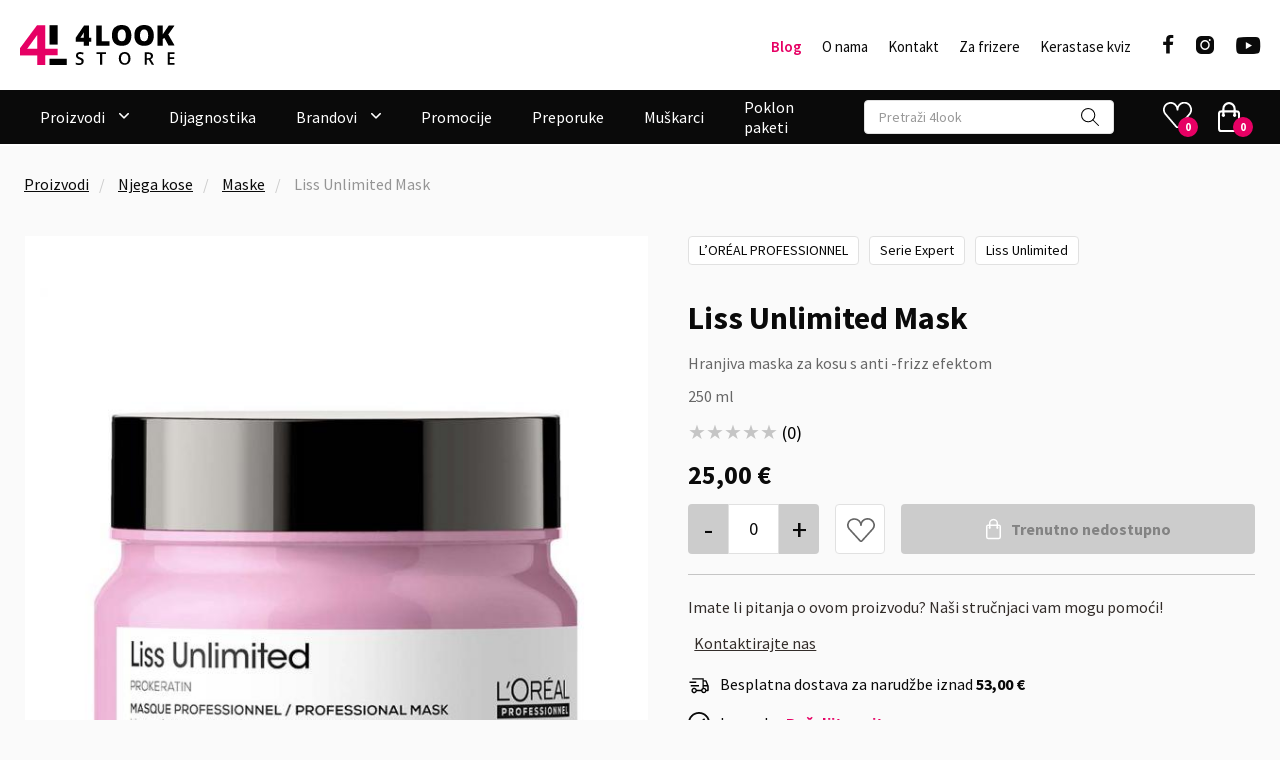

--- FILE ---
content_type: text/html; charset=UTF-8
request_url: https://www.4lookstore.com/proizvodi/653/liss-unlimited-mask
body_size: 19517
content:
<!DOCTYPE html>
<html data-wf-page="61e7efabafe5cf483b973f16" data-wf-site="61e52f5825d6da7f5b9813eb" lang="hr" ng-app="app">
<head>
    <meta charset="utf-8">
    <meta name="viewport" content="width=device-width, initial-scale=1, maximum-scale=1, user-scalable=no">
    <meta http-equiv="X-UA-Compatible" content="IE=edge">
    <meta name="format-detection" content="telephone=no">
    <title>Liss Unlimited Mask</title>
    <meta name="description" content="Hranjiva maska za kosu s anti -frizz efektom">
    <meta property="og:title" content="Liss Unlimited Mask">
    <meta property="og:type" content="product">
    <meta property="og:description" content="Hranjiva maska za kosu s anti -frizz efektom">
    <meta property="og:url" content="https://www.4lookstore.com/proizvodi/653/liss-unlimited-mask">
    <meta property="og:image" content="https://www.4lookstore.com/images/cache/product/94993158ba92fb7d9d785764e1469133.jpg">
    <meta property="product:brand" content="L’Oréal Professionnel">
    <meta property="product:availability" content="out of stock">
    <meta property="product:catalog_id" content="653">
    <meta property="product:condition" content="new">
    <meta property="product:price:amount" content="25.00">
    <meta property="product:price:currency" content="EUR">
    <meta property="product:retailer_item_id" content="653">
    <meta property="product:item_group_id" content="653">

    <link rel="apple-touch-icon" sizes="76x76" href="/apple-touch-icon.png">
    <!-- <link rel="icon" type="image/png" sizes="32x32" href="/favicon-32.png"> -->
    <!-- <link rel="icon" type="image/png" sizes="16x16" href="/favicon-16.png"> -->
    <!-- <link rel="manifest" href="/site.webmanifest"> -->
    <!-- <link rel="mask-icon" href="/safari-pinned-tab.svg" color="#000000"> -->
    <meta name="msapplication-TileColor" content="#ffffff">
    <meta name="theme-color" content="#ffffff">
    <meta name="facebook-domain-verification" content="ndt45vysva7l12c1988w7wnxz56lru" />

    <link rel="stylesheet" type="text/css" href="/css/normalize.css">
    <link rel="stylesheet" type="text/css" href="/css/components.css">
    <link rel="stylesheet" href="/css/style.min.css?v=1764229156">

    <!-- Google Tag Manager -->
    <script>(function(w,d,s,l,i){w[l]=w[l]||[];w[l].push({'gtm.start':
    new Date().getTime(),event:'gtm.js'});var f=d.getElementsByTagName(s)[0],
    j=d.createElement(s),dl=l!='dataLayer'?'&l='+l:'';j.async=true;j.src=
    'https://www.googletagmanager.com/gtm.js?id='+i+dl;f.parentNode.insertBefore(j,f);
    })(window,document,'script','dataLayer','GTM-WNGLK4H');</script>
    <!-- End Google Tag Manager -->

    <link rel="stylesheet" type="text/css" href="//cdn.jsdelivr.net/npm/slick-carousel@1.8.1/slick/slick.css"/>
    <script src="https://ajax.googleapis.com/ajax/libs/webfont/1.6.26/webfont.js" type="text/javascript"></script>

    
    <link rel="preconnect" href="https://fonts.googleapis.com">
    <link rel="preconnect" href="https://fonts.gstatic.com" crossorigin>
    <link href="https://fonts.googleapis.com/css2?family=Source+Sans+Pro:ital,wght@0,300;0,400;0,600;0,700;1,300;1,400;1,600;1,700&display=swap" rel="stylesheet">

    <script type="application/ld+json">
{
    "@context": "https://schema.org",
    "@type": "BreadcrumbList",
    "itemListElement": [
        {
            "@type": "ListItem",
            "position": 1,
            "name": "Proizvodi",
            "item": "https://www.4lookstore.com/proizvodi"
        },
        {
            "@type": "ListItem",
            "position": 2,
            "name": "Njega kose",
            "item": "https://www.4lookstore.com/proizvodi/njega-kose"
        },
        {
            "@type": "ListItem",
            "position": 3,
            "name": "Maske za kosu",
            "item": "https://www.4lookstore.com/proizvodi/njega-kose-maske"
        },
        {
            "@type": "ListItem",
            "position": 4,
            "name": "Liss Unlimited Mask",
            "item": "https://www.4lookstore.com/proizvodi/653/liss-unlimited-mask"
        }
    ]
}
    </script>

    
    <script type="text/javascript" src="/assets/angular/angular.min.js"></script>
    <script type="text/javascript" src="/assets/angular/i18n/angular-locale_hr.js"></script>
    <script type="text/javascript" src="/assets/angular/angular-route.min.js"></script>

    <script type="text/javascript" src="/assets/js/app.min.js?v=1654615632"></script>

    <link rel="stylesheet" href="/owlcarousel/assets/owl.carousel.min.css">
    <link rel="stylesheet" href="/owlcarousel/assets/owl.theme.default.min.css">

    <script type="text/javascript">!function(o,c){var n=c.documentElement,t=" w-mod-";n.className+=t+"js",("ontouchstart"in o||o.DocumentTouch&&c instanceof DocumentTouch)&&(n.className+=t+"touch")}(window,document);</script>

    <script>
        var DEBUG = 1;
        var ecommerce = {};
        var waiting = 0;
        ecommerce.handleGAEvent = function(obj) {
          DEBUG && console.info(obj);
          try {
            dataLayer.push({ecommerce: null});
            dataLayer.push(obj);
          } catch (exception) {
            obj.eventCallback && obj.eventCallback();
          }
        };
        ecommerce.add = function(obj) {
            DEBUG && console.info(obj);
            dataLayer.push(obj);
            obj.eventCallback && setTimeout(function() {
                obj.eventCallback();
            }, obj.eventTimeout);
        };
        ecommerce.addFbq = function(eventType, eventName, obj) {
            DEBUG && console.info(eventType, eventName, obj);
            if (typeof fbq === 'function') {
                fbq(eventType, eventName, obj);
            } else {
                setTimeout(function() {
                    if (waiting++ < 10) {
                        ecommerce.addFbq(eventType, eventName, obj);
                    }
                }, 1000);
            }
        };
    </script>

    <script>
        const PRODUCTS_URL = '/proizvodi';
        const CART_URL = '/kosarica';
        const ORDER_URL = '/narudzba';
        const API_CART_URL = '/api/kosarica';
        const API_PRODUCTS_URL = '/api/proizvodi';
        const APP_LANG = 'hr';
        const EUR_RATE = 7.53450;
    </script>
    <script src="https://d3e54v103j8qbb.cloudfront.net/js/jquery-3.5.1.min.dc5e7f18c8.js?site=61e52f5825d6da7f5b9813eb" type="text/javascript" integrity="sha256-9/aliU8dGd2tb6OSsuzixeV4y/faTqgFtohetphbbj0=" crossorigin="anonymous"></script>
</head>
<body class="body detail-page" ng-controller="mainCtrl as main">

    <!-- Google Tag Manager (noscript) -->
    <noscript><iframe src="https://www.googletagmanager.com/ns.html?id=GTM-WNGLK4H"
    height="0" width="0" style="display:none;visibility:hidden"></iframe></noscript>
    <!-- End Google Tag Manager (noscript) -->

  <div class="page-wrapper">
    <div data-collapse="medium" data-animation="default" data-duration="400" data-w-id="d4d130c0-ea01-6386-9f32-2b1d0a1cc76b" data-easing="ease" data-easing2="ease" role="banner" class="zaglavlje w-nav">
      <div class="meni-prvi-red w-container">
        <div class="header-wrapper">
          <div class="split-content header-right">
            <a href="/" aria-current="page" class="brand-desktop w-nav-brand w--current"><img src="/images/4lookstorelogo_3.svg" width="124" height="32" alt="4look Store" class="header-logo"></a>
          </div>
        </div>
        <div class="split-content-zaglavlje header-left">
          <ul role="list" class="zaglavlje-meniji">
            <li class="nav-item-wrapper search-navbar-mobile">
              <form action="/pretraga" class="search-bar-container w-form"><input type="search" class="input search-input w-input" maxlength="256" name="q" placeholder="Pretraži 4look" id="search" required><input type="submit" value="Search" class="hidden-desktop w-button"></form>
            </li>
            <li class="nav-item-wrapper">
              <a href="/blog" class="nav-link nav-link-strong">Blog</a>
            </li>
            <li class="nav-item-wrapper">
              <a href="/o-nama" class="nav-link">O nama</a>
            </li>
            <li class="nav-item-wrapper">
              <a href="/kontakt" class="nav-link">Kontakt</a>
            </li>
            <li class="nav-item-wrapper">
              <a href="/za-frizere" class="nav-link">Za frizere</a>
            </li>
            <li class="nav-item-wrapper">
              <a href="/kerastase-kviz" class="nav-link">Kerastase kviz</a>
            </li>
          </ul>
          <div class="menu-button w-nav-button">
            <div data-w-id="d4d130c0-ea01-6386-9f32-2b1d0a1cc784" data-animation-type="lottie" data-src="/documents/lottieflow-menu-nav-07-0A0A0A-easey.json" data-loop="0" data-direction="1" data-autoplay="0" data-is-ix2-target="1" data-renderer="svg" data-default-duration="2.4791666666666665" data-duration="0" data-ix2-initial-state="0" class="hamburger-menu-icon"></div>
          </div>
          <ul role="list" class="social-media-list">
            <li class="social-icon-list-item">
              <a href="https://www.facebook.com/4LookStoreHrvatska/" target="_blank" class="social-media-icon-link w-inline-block">
                <div class="icon-font facebook"></div>
              </a>
            </li>
            <li class="social-icon-list-item">
              <a href="https://www.instagram.com/4look.store/" target="_blank" class="social-media-icon-link w-inline-block">
                <div class="icon-font instagram"></div>
              </a>
            </li>
            <li class="social-icon-list-item">
              <a href="https://www.youtube.com/channel/UCdNMyMJWb9xzQKirmPNBR5A" target="_blank" class="social-media-icon-link w-inline-block">
                <div class="icon-font youtube"></div>
              </a>
            </li>
          </ul>
        </div>
      </div>
    </div>
    <div id="mobileMenu" data-animation="default" class="mobile-menu w-nav" data-easing2="ease-out" data-easing="ease-in" data-collapse="medium" data-w-id="29495e02-efeb-0e3a-963e-b50baba13b67" role="banner" data-duration="400" data-doc-height="1">
      <div class="meni-drugi-red w-container">
        <div class="header-wrapper-negativ">
          <div class="meni-1300">
            <div class="split-content-negativ header-right">
              <a href="/" aria-current="page" class="brand w-nav-brand w--current"><img src="/images/4lookstorelogo_3.svg" width="124" height="32" alt="4look Store" class="header-logo"></a>
              <nav role="navigation" class="nav-menu-negativ left w-nav-menu">
                <ul role="list" class="header-navigation-negativ">
                  <li class="nav-item-wrapper">
                    <div data-hover="false" data-delay="250" data-w-id="29495e02-efeb-0e3a-963e-b50baba13b71" class="navigacija-proizvodi w-dropdown">
                      <div class="dropdown-toggle w-dropdown-toggle">
                        <div class="tekst-negativ-dropdown">Proizvodi</div>
                        <div class="icon-font dropdown-chevron"></div>
                      </div>
                      <nav class="dropdown-list-proizvodi pages w-dropdown-list">
                        <div class="w-layout-grid grid-2-columns-slide-1 dropdown-products">
                          <div class="blok-proizvodi-meni">
                            <div class="category-icon-box">
                              <img class="category-icon" src="/images/cache/product-category/b7f61eaf649d3ae09d292a930e460b6f.svg" alt="Njega kose" loading="lazy">                            </div>
                            <div data-hover="false" data-delay="0" class="dropdown-7 w-dropdown">
                              <div class="submeni-level-1 w-dropdown-toggle">
                                <div class="icon-3 w-icon-dropdown-toggle"></div>
                                <div class="text-block-14"><img class="category-icon mobile-icon" src="/images/cache/product-category/b7f61eaf649d3ae09d292a930e460b6f.svg" alt="Njega kose" loading="lazy"> Njega kose</div>
                              </div>
                              <nav class="dropdown-list-2 w-dropdown-list">
                                <a href="/proizvodi/njega-kose" class="submeni-level-2 w-dropdown-link">Svi proizvodi</a>
                                  <a href="/proizvodi/njega-kose-samponi-i-kupke" class="submeni-level-2 w-dropdown-link">Šamponi i kupke</a>
  
                                  <a href="/proizvodi/njega-kose-maske" class="submeni-level-2 w-dropdown-link">Maske</a>
  
                                  <a href="/proizvodi/njega-kose-regeneratori" class="submeni-level-2 w-dropdown-link">Regeneratori</a>
  
                                  <a href="/proizvodi/njega-kose-njega-bez-ispiranja" class="submeni-level-2 w-dropdown-link">Njega bez ispiranja</a>
  
                                  <a href="/proizvodi/njega-kose-tretmani-i-ampule" class="submeni-level-2 w-dropdown-link">Tretmani i ampule</a>
  
                              </nav>
                            </div>
                          </div>
                          <div class="blok-proizvodi-meni">
                            <div class="category-icon-box">
                              <img class="category-icon" src="/images/cache/product-category/e453fbe0766d028099b3a5214d03d49e.svg" alt="Stiliziranje kose" loading="lazy">                            </div>
                            <div data-hover="false" data-delay="0" class="dropdown-7 w-dropdown">
                              <div class="submeni-level-1 w-dropdown-toggle">
                                <div class="icon-3 w-icon-dropdown-toggle"></div>
                                <div class="text-block-14"><img class="category-icon mobile-icon" src="/images/cache/product-category/e453fbe0766d028099b3a5214d03d49e.svg" alt="Stiliziranje kose" loading="lazy"> Stiliziranje kose</div>
                              </div>
                              <nav class="dropdown-list-2 w-dropdown-list">
                                <a href="/proizvodi/stiliziranje-kose" class="submeni-level-2 w-dropdown-link">Svi proizvodi</a>
                                  <a href="/proizvodi/stiliziranje-kose-kreme-serumi-i-puderi" class="submeni-level-2 w-dropdown-link">Kreme, serumi i puderi</a>
  
                                  <a href="/proizvodi/stiliziranje-kose-lakovi-sprejevi-i-pjene" class="submeni-level-2 w-dropdown-link">Lakovi, sprejevi i pjene</a>
  
                                  <a href="/proizvodi/stiliziranje-kose-suhi-sampon" class="submeni-level-2 w-dropdown-link">Suhi šampon</a>
  
                                  <a href="/proizvodi/stiliziranje-kose-voskovi-gelovi-paste-i-pomade" class="submeni-level-2 w-dropdown-link">Voskovi, gelovi, paste i pomade</a>
  
                              </nav>
                            </div>
                          </div>
                          <div class="blok-proizvodi-meni">
                            <div class="category-icon-box">
                              <img class="category-icon" src="/images/cache/product-category/8ab469a70cb0cc45361da5ed07f04d8f.svg" alt="Četke" loading="lazy">                            </div>
                            <div data-hover="false" data-delay="0" class="dropdown-7 w-dropdown">
                              <div class="submeni-level-1 w-dropdown-toggle">
                                <div class="icon-3 w-icon-dropdown-toggle"></div>
                                <div class="text-block-14"><img class="category-icon mobile-icon" src="/images/cache/product-category/8ab469a70cb0cc45361da5ed07f04d8f.svg" alt="Četke" loading="lazy"> Četke</div>
                              </div>
                              <nav class="dropdown-list-2 w-dropdown-list">
                                <a href="/proizvodi/cetke" class="submeni-level-2 w-dropdown-link">Svi proizvodi</a>
                                  <a href="/proizvodi/cetke-cetke-za-rascesljavanje" class="submeni-level-2 w-dropdown-link">Četke za raščešljavanje</a>
  
                                  <a href="/proizvodi/cetke-cetke-za-feniranje" class="submeni-level-2 w-dropdown-link">Četke za feniranje</a>
  
                                  <a href="/proizvodi/cetke-cetke-za-stiliziranje" class="submeni-level-2 w-dropdown-link">Četke za stiliziranje</a>
  
                                  <a href="/proizvodi/cetke-cetke-za-bradu-i-brkove" class="submeni-level-2 w-dropdown-link">Četke za bradu i brkove</a>
  
                              </nav>
                            </div>
                          </div>
                          <div class="blok-proizvodi-meni">
                            <div class="category-icon-box">
                              <img class="category-icon" src="/images/cache/product-category/3b55c1e0ebfa2b1c1305e464e9abb2ad.svg" alt="Češljevi" loading="lazy">                            </div>
                            <div data-hover="false" data-delay="0" class="dropdown-7 w-dropdown">
                              <div class="submeni-level-1 w-dropdown-toggle">
                                <div class="icon-3 w-icon-dropdown-toggle"></div>
                                <div class="text-block-14"><img class="category-icon mobile-icon" src="/images/cache/product-category/3b55c1e0ebfa2b1c1305e464e9abb2ad.svg" alt="Češljevi" loading="lazy"> Češljevi</div>
                              </div>
                              <nav class="dropdown-list-2 w-dropdown-list">
                                <a href="/proizvodi/cesljevi" class="submeni-level-2 w-dropdown-link">Svi proizvodi</a>
                                  <a href="/proizvodi/cesljevi-cesljevi-za-sisanje" class="submeni-level-2 w-dropdown-link">Češljevi za šišanje</a>
  
                                  <a href="/proizvodi/cesljevi-cesljevi-za-bojenje-i-rascesljavanje" class="submeni-level-2 w-dropdown-link">Češljevi za bojenje i raščešljavanje</a>
  
                                  <a href="/proizvodi/cesljevi-cesljevi-za-tapiranje-i-stiliziranje" class="submeni-level-2 w-dropdown-link">Češljevi za tapiranje i stiliziranje</a>
  
                                  <a href="/proizvodi/cesljevi-barber-cesljevi" class="submeni-level-2 w-dropdown-link">Barber češljevi</a>
  
                              </nav>
                            </div>
                          </div>
                          <div class="blok-proizvodi-meni">
                            <div class="category-icon-box">
                              <img class="category-icon" src="/images/cache/product-category/ef54c1b4d46a421f12feea23a7e0f97f.svg" alt="Boje za kosu" loading="lazy">                            </div>
                            <div data-hover="false" data-delay="0" class="dropdown-7 w-dropdown">
                              <div class="submeni-level-1 w-dropdown-toggle">
                                <div class="icon-3 w-icon-dropdown-toggle"></div>
                                <div class="text-block-14"><img class="category-icon mobile-icon" src="/images/cache/product-category/ef54c1b4d46a421f12feea23a7e0f97f.svg" alt="Boje za kosu" loading="lazy"> Boje za kosu</div>
                              </div>
                              <nav class="dropdown-list-2 w-dropdown-list">
                                <a href="/proizvodi/boje-za-kosu" class="submeni-level-2 w-dropdown-link">Svi proizvodi</a>
                                  <a href="/proizvodi/boje-za-kosu-trajna-oksidacijska-boja" class="submeni-level-2 w-dropdown-link">Trajna oksidacijska boja</a>
  
                                  <a href="/proizvodi/boje-za-kosu-boja-ton-na-ton-preljev" class="submeni-level-2 w-dropdown-link">Boja ton na ton (preljev)</a>
  
                                  <a href="/proizvodi/boje-za-kosu-aktivator-boje-hidrogen" class="submeni-level-2 w-dropdown-link">Aktivator boje (hidrogen)</a>
  
                                  <a href="/proizvodi/boje-za-kosu-dekolorant-blans" class="submeni-level-2 w-dropdown-link">Dekolorant (blanš)</a>
  
                              </nav>
                            </div>
                          </div>
                          <div class="blok-proizvodi-meni">
                            <div class="category-icon-box">
                              <img class="category-icon" src="/images/cache/product-category/d19933a15df817ee72b65f6d10550a60.svg" alt="Frizerski pribor i alati" loading="lazy">                            </div>
                            <div data-hover="false" data-delay="0" class="dropdown-7 w-dropdown">
                              <div class="submeni-level-1 w-dropdown-toggle">
                                <div class="icon-3 w-icon-dropdown-toggle"></div>
                                <div class="text-block-14"><img class="category-icon mobile-icon" src="/images/cache/product-category/d19933a15df817ee72b65f6d10550a60.svg" alt="Frizerski pribor i alati" loading="lazy"> Frizerski pribor i alati</div>
                              </div>
                              <nav class="dropdown-list-2 w-dropdown-list">
                                <a href="/proizvodi/frizerski-pribor-i-alati" class="submeni-level-2 w-dropdown-link">Svi proizvodi</a>
                                  <a href="/proizvodi/frizerski-pribor-i-alati-kopce-i-klipse" class="submeni-level-2 w-dropdown-link">Kopče i klipse</a>
  
                                  <a href="/proizvodi/frizerski-pribor-i-alati-pegle-za-kosu" class="submeni-level-2 w-dropdown-link">Pegle za kosu</a>
  
                                  <a href="/proizvodi/frizerski-pribor-i-alati-steampod" class="submeni-level-2 w-dropdown-link">Steampod</a>
  
                                  <a href="/proizvodi/frizerski-pribor-i-alati-susila-za-kosu" class="submeni-level-2 w-dropdown-link">Sušila za kosu</a>
  
                                  <a href="/proizvodi/frizerski-pribor-i-alati-skare" class="submeni-level-2 w-dropdown-link">Škare</a>
  
                                  <a href="/proizvodi/frizerski-pribor-i-alati-uvijaci-za-kosu" class="submeni-level-2 w-dropdown-link">Uvijači za kosu</a>
  
                                  <a href="/proizvodi/frizerski-pribor-i-alati-zastitni-i-jednokratni-program" class="submeni-level-2 w-dropdown-link">Zaštitni i jednokratni program</a>
  
                                  <a href="/proizvodi/frizerski-pribor-i-alati-masinice-za-sisanje-i-uredjivanje-brade" class="submeni-level-2 w-dropdown-link">Mašinice za šišanje i uređivanje brade</a>
  
                                  <a href="/proizvodi/frizerski-pribor-i-alati-ostali-frizerski-pribor" class="submeni-level-2 w-dropdown-link">Ostali frizerski pribor</a>
  
                              </nav>
                            </div>
                          </div>
                          <div class="blok-proizvodi-meni">
                            <div class="category-icon-box">
                              <img class="category-icon" src="/images/cache/product-category/e25e840b2f59731c05bebe9341ccb234.svg" alt="Njega i brijanje brade" loading="lazy">                            </div>
                            <div data-hover="false" data-delay="0" class="dropdown-7 w-dropdown">
                              <div class="submeni-level-1 w-dropdown-toggle">
                                <div class="icon-3 w-icon-dropdown-toggle"></div>
                                <div class="text-block-14"><img class="category-icon mobile-icon" src="/images/cache/product-category/e25e840b2f59731c05bebe9341ccb234.svg" alt="Njega i brijanje brade" loading="lazy"> Njega i brijanje brade</div>
                              </div>
                              <nav class="dropdown-list-2 w-dropdown-list">
                                <a href="/proizvodi/njega-i-brijanje-brade" class="submeni-level-2 w-dropdown-link">Svi proizvodi</a>
                                  <a href="/proizvodi/njega-i-brijanje-brade-njega-brade" class="submeni-level-2 w-dropdown-link">Njega brade</a>
  
                                  <a href="/proizvodi/njega-i-brijanje-brade-brijanje-brade" class="submeni-level-2 w-dropdown-link">Brijanje brade</a>
  
                              </nav>
                            </div>
                          </div>
                          <div class="blok-proizvodi-meni">
                            <div class="category-icon-box">
                              <img class="category-icon" src="/images/cache/product-category/73bdd0a32ad3b0c8dda893b919f64f34.svg" alt="Ukrasi za kosu" loading="lazy">                            </div>
                            <div data-hover="false" data-delay="0" class="dropdown-7 w-dropdown">
                              <div class="submeni-level-1 w-dropdown-toggle">
                                <div class="icon-3 w-icon-dropdown-toggle"></div>
                                <div class="text-block-14"><img class="category-icon mobile-icon" src="/images/cache/product-category/73bdd0a32ad3b0c8dda893b919f64f34.svg" alt="Ukrasi za kosu" loading="lazy"> Ukrasi za kosu</div>
                              </div>
                              <nav class="dropdown-list-2 w-dropdown-list">
                                <a href="/proizvodi/ukrasi-za-kosu" class="submeni-level-2 w-dropdown-link">Svi proizvodi</a>
  
  
                              </nav>
                            </div>
                          </div>
                          <div class="blok-proizvodi-meni">
                            <div class="category-icon-box">
                              <img class="category-icon" src="/images/cache/product-category/587af4d1583077ab04c971a3af3ecec9.svg" alt="Oralna njega" loading="lazy">                            </div>
                            <div data-hover="false" data-delay="0" class="dropdown-7 w-dropdown">
                              <div class="submeni-level-1 w-dropdown-toggle">
                                <div class="icon-3 w-icon-dropdown-toggle"></div>
                                <div class="text-block-14"><img class="category-icon mobile-icon" src="/images/cache/product-category/587af4d1583077ab04c971a3af3ecec9.svg" alt="Oralna njega" loading="lazy"> Oralna njega</div>
                              </div>
                              <nav class="dropdown-list-2 w-dropdown-list">
                                <a href="/proizvodi/oralna-njega" class="submeni-level-2 w-dropdown-link">Svi proizvodi</a>
                                  <a href="/proizvodi/oralna-njega-pasta-za-zube" class="submeni-level-2 w-dropdown-link">Pasta za zube</a>
  
                                  <a href="/proizvodi/oralna-njega-cetkica-za-zube" class="submeni-level-2 w-dropdown-link">Četkica za zube</a>
  
                              </nav>
                            </div>
                          </div>
                          <div class="blok-proizvodi-meni">
                            <div class="category-icon-box">
                              <img class="category-icon" src="/images/cache/product-category/00e506a54c57ca2f9daf9709dbad5d43.svg" alt="Parfemi i mirisi" loading="lazy">                            </div>
                            <div data-hover="false" data-delay="0" class="dropdown-7 w-dropdown">
                              <div class="submeni-level-1 w-dropdown-toggle">
                                <div class="icon-3 w-icon-dropdown-toggle"></div>
                                <div class="text-block-14"><img class="category-icon mobile-icon" src="/images/cache/product-category/00e506a54c57ca2f9daf9709dbad5d43.svg" alt="Parfemi i mirisi" loading="lazy"> Parfemi i mirisi</div>
                              </div>
                              <nav class="dropdown-list-2 w-dropdown-list">
                                <a href="/proizvodi/parfemi-i-mirisi" class="submeni-level-2 w-dropdown-link">Svi proizvodi</a>
                                  <a href="/proizvodi/parfemi-i-mirisi-parfem" class="submeni-level-2 w-dropdown-link">Parfem</a>
  
                                  <a href="/proizvodi/parfemi-i-mirisi-deodorant" class="submeni-level-2 w-dropdown-link">Deodorant</a>
  
                              </nav>
                            </div>
                          </div>
                          <div class="blok-proizvodi-meni">
                            <div class="category-icon-box">
                              <img class="category-icon" src="/images/cache/product-category/4fdb20c2a9591993336c40c2c4b79c91.svg" alt="Poklon paketi" loading="lazy">                            </div>
                            <div data-hover="false" data-delay="0" class="dropdown-7 w-dropdown">
                              <div class="submeni-level-1 w-dropdown-toggle">
                                <div class="icon-3 w-icon-dropdown-toggle"></div>
                                <div class="text-block-14"><img class="category-icon mobile-icon" src="/images/cache/product-category/4fdb20c2a9591993336c40c2c4b79c91.svg" alt="Poklon paketi" loading="lazy"> Poklon paketi</div>
                              </div>
                              <nav class="dropdown-list-2 w-dropdown-list">
                                <a href="/proizvodi/poklon-paketi" class="submeni-level-2 w-dropdown-link">Svi proizvodi</a>
                                  <a href="/proizvodi/poklon-paketi-za-muskarce" class="submeni-level-2 w-dropdown-link">Za muškarce</a>
  
                                  <a href="/proizvodi/poklon-paketi-za-zene" class="submeni-level-2 w-dropdown-link">Za žene</a>
  
  
                              </nav>
                            </div>
                          </div>
                          <div class="blok-proizvodi-meni">
                            <div class="category-icon-box">
                              <img class="category-icon" src="/images/cache/product-category/a7fb5c546d8e460b6a4c2af9f54c0930.svg" alt="Njega za ljubimce" loading="lazy">                            </div>
                            <div data-hover="false" data-delay="0" class="dropdown-7 w-dropdown">
                              <div class="submeni-level-1 w-dropdown-toggle">
                                <div class="icon-3 w-icon-dropdown-toggle"></div>
                                <div class="text-block-14"><img class="category-icon mobile-icon" src="/images/cache/product-category/a7fb5c546d8e460b6a4c2af9f54c0930.svg" alt="Njega za ljubimce" loading="lazy"> Njega za ljubimce</div>
                              </div>
                              <nav class="dropdown-list-2 w-dropdown-list">
                                <a href="/proizvodi/njega-za-ljubimce" class="submeni-level-2 w-dropdown-link">Svi proizvodi</a>
                              </nav>
                            </div>
                          </div>
                        </div>
                      </nav>
                    </div>
                  </li>
                  <li class="nav-item-wrapper-negativ">
                    <a href="/dijagnostika" class="tekst-negativ">Dijagnostika</a>
                  </li>
                  <!-- <li class="nav-item-wrapper-negativ">
                    <a href="#" class="tekst-negativ">Savjetnik</a>
                  </li> -->
                  <li class="nav-item-wrapper">
                    <div data-hover="false" data-delay="400" class="navigacija-proizvodi w-dropdown">
                      <div class="dropdown-toggle w-dropdown-toggle">
                        <div class="tekst-negativ-dropdown">Brandovi</div>
                        <div class="icon-font dropdown-chevron"></div>
                      </div>
                      <nav class="dropdown-list-brandovi pages w-dropdown-list">
                        <div class="w-layout-grid grid-2-columns-slide-1 dropdown-products">
                          <div class="blok-proizvodi-meni">
                            <div data-hover="false" data-delay="0" class="dropdown-7 w-dropdown">
                              <div class="submeni-level-1 w-dropdown-toggle">
                                <div class="icon-3 w-icon-dropdown-toggle"></div>
                                <div class="text-block-14">
                                  <a style="text-decoration: none;" href="/proizvodi?brand=acca-kappa" title="Acca Kappa">
                                    <div class="brands-menu-item">
                                    <div class="brand-name"><strong class="bold-text-3">Acca Kappa</strong></div>
                                    <div class="brand-logo"><img src="/images/brand/acca-kappa.svg" alt="Acca Kappa" loading="lazy"></div>
                                    </div>
                                  </a>
                                </div>
                              </div>
                              <!-- <nav class="dropdown-list-2 w-dropdown-list">
                                <a href="/proizvodi?brand=acca-kappa" class="submeni-level-2 w-dropdown-link">Odaberi sve proizvode</a>
                              </nav> -->
                            </div>
                          </div>
                          <div class="blok-proizvodi-meni">
                            <div data-hover="false" data-delay="0" class="dropdown-7 w-dropdown">
                              <div class="submeni-level-1 w-dropdown-toggle">
                                <div class="icon-3 w-icon-dropdown-toggle"></div>
                                <div class="text-block-14">
                                  <a style="text-decoration: none;" href="/proizvodi?brand=ys-park" title="Y.S. Park">
                                    <div class="brands-menu-item">
                                    <div class="brand-name"><strong class="bold-text-3">Y.S. Park</strong></div>
                                    <div class="brand-logo"><img src="/images/brand/ys-park.svg" alt="Y.S. Park" loading="lazy"></div>
                                    </div>
                                  </a>
                                </div>
                              </div>
                              <!-- <nav class="dropdown-list-2 w-dropdown-list">
                                <a href="/proizvodi?brand=ys-park" class="submeni-level-2 w-dropdown-link">Odaberi sve proizvode</a>
                              </nav> -->
                            </div>
                          </div>
                          <div class="blok-proizvodi-meni">
                            <div data-hover="false" data-delay="0" class="dropdown-7 w-dropdown">
                              <div class="submeni-level-1 w-dropdown-toggle">
                                <div class="icon-3 w-icon-dropdown-toggle"></div>
                                <div class="text-block-14">
                                  <a style="text-decoration: none;" href="/proizvodi?brand=elchim" title="Elchim">
                                    <div class="brands-menu-item">
                                    <div class="brand-name"><strong class="bold-text-3">Elchim</strong></div>
                                    <div class="brand-logo"><img src="/images/brand/elchim.svg" alt="Elchim" loading="lazy"></div>
                                    </div>
                                  </a>
                                </div>
                              </div>
                              <!-- <nav class="dropdown-list-2 w-dropdown-list">
                                <a href="/proizvodi?brand=elchim" class="submeni-level-2 w-dropdown-link">Odaberi sve proizvode</a>
                              </nav> -->
                            </div>
                          </div>
                          <div class="blok-proizvodi-meni">
                            <div data-hover="false" data-delay="0" class="dropdown-7 w-dropdown">
                              <div class="submeni-level-1 w-dropdown-toggle">
                                <div class="icon-3 w-icon-dropdown-toggle"></div>
                                <div class="text-block-14">
                                  <a style="text-decoration: none;" href="/proizvodi?brand=kemon" title="Kemon">
                                    <div class="brands-menu-item">
                                    <div class="brand-name"><strong class="bold-text-3">Kemon</strong></div>
                                    <div class="brand-logo"><img src="/images/brand/kemon.png" alt="Kemon" loading="lazy"></div>
                                    </div>
                                  </a>
                                </div>
                              </div>
                              <!-- <nav class="dropdown-list-2 w-dropdown-list">
                                <a href="/proizvodi?brand=kemon" class="submeni-level-2 w-dropdown-link">Odaberi sve proizvode</a>
                              </nav> -->
                            </div>
                          </div>
                          <div class="blok-proizvodi-meni">
                            <div data-hover="false" data-delay="0" class="dropdown-7 w-dropdown">
                              <div class="submeni-level-1 w-dropdown-toggle">
                                <div class="icon-3 w-icon-dropdown-toggle"></div>
                                <div class="text-block-14">
                                  <a style="text-decoration: none;" href="/proizvodi?brand=solfine" title="Solfine">
                                    <div class="brands-menu-item">
                                    <div class="brand-name"><strong class="bold-text-3">Solfine</strong></div>
                                    <div class="brand-logo"><img src="/images/brand/solfine.svg" alt="Solfine" loading="lazy"></div>
                                    </div>
                                  </a>
                                </div>
                              </div>
                              <!-- <nav class="dropdown-list-2 w-dropdown-list">
                                <a href="/proizvodi?brand=solfine" class="submeni-level-2 w-dropdown-link">Odaberi sve proizvode</a>
                              </nav> -->
                            </div>
                          </div>
                          <div class="blok-proizvodi-meni">
                            <div data-hover="false" data-delay="0" class="dropdown-7 w-dropdown">
                              <div class="submeni-level-1 w-dropdown-toggle">
                                <div class="icon-3 w-icon-dropdown-toggle"></div>
                                <div class="text-block-14">
                                  <a style="text-decoration: none;" href="/proizvodi?brand=cella-milano" title="Cella Milano">
                                    <div class="brands-menu-item">
                                    <div class="brand-name"><strong class="bold-text-3">Cella Milano</strong></div>
                                    <div class="brand-logo"><img src="/images/brand/cella-milano.png" alt="Cella Milano" loading="lazy"></div>
                                    </div>
                                  </a>
                                </div>
                              </div>
                              <!-- <nav class="dropdown-list-2 w-dropdown-list">
                                <a href="/proizvodi?brand=cella-milano" class="submeni-level-2 w-dropdown-link">Odaberi sve proizvode</a>
                              </nav> -->
                            </div>
                          </div>
                          <div class="blok-proizvodi-meni">
                            <div data-hover="false" data-delay="0" class="dropdown-7 w-dropdown">
                              <div class="submeni-level-1 w-dropdown-toggle">
                                <div class="icon-3 w-icon-dropdown-toggle"></div>
                                <div class="text-block-14">
                                  <a style="text-decoration: none;" href="/proizvodi?brand=k18" title="K18">
                                    <div class="brands-menu-item">
                                    <div class="brand-name"><strong class="bold-text-3">K18</strong></div>
                                    <div class="brand-logo"><img src="/images/brand/k18.svg" alt="K18" loading="lazy"></div>
                                    </div>
                                  </a>
                                </div>
                              </div>
                              <!-- <nav class="dropdown-list-2 w-dropdown-list">
                                <a href="/proizvodi?brand=k18" class="submeni-level-2 w-dropdown-link">Odaberi sve proizvode</a>
                              </nav> -->
                            </div>
                          </div>
                          <div class="blok-proizvodi-meni">
                            <div data-hover="false" data-delay="0" class="dropdown-7 w-dropdown">
                              <div class="submeni-level-1 w-dropdown-toggle">
                                <div class="icon-3 w-icon-dropdown-toggle"></div>
                                <div class="text-block-14">
                                  <a style="text-decoration: none;" href="/proizvodi?brand=kerastase-paris" title="Kérastase">
                                    <div class="brands-menu-item">
                                    <div class="brand-name"><strong class="bold-text-3">Kérastase</strong></div>
                                    <div class="brand-logo"><img src="/images/brand/kerastase-paris.svg" alt="Kérastase" loading="lazy"></div>
                                    </div>
                                  </a>
                                </div>
                              </div>
                              <!-- <nav class="dropdown-list-2 w-dropdown-list">
                                <a href="/proizvodi?brand=kerastase-paris" class="submeni-level-2 w-dropdown-link">Odaberi sve proizvode</a>
                              </nav> -->
                            </div>
                          </div>
                          <div class="blok-proizvodi-meni">
                            <div data-hover="false" data-delay="0" class="dropdown-7 w-dropdown">
                              <div class="submeni-level-1 w-dropdown-toggle">
                                <div class="icon-3 w-icon-dropdown-toggle"></div>
                                <div class="text-block-14">
                                  <a style="text-decoration: none;" href="/proizvodi?brand=loreal-professionnel" title="L’Oréal Professionnel">
                                    <div class="brands-menu-item">
                                    <div class="brand-name"><strong class="bold-text-3">L’Oréal Professionnel</strong></div>
                                    <div class="brand-logo"><img src="/images/brand/loreal-professionnel.png" alt="L’Oréal Professionnel" loading="lazy"></div>
                                    </div>
                                  </a>
                                </div>
                              </div>
                              <!-- <nav class="dropdown-list-2 w-dropdown-list">
                                <a href="/proizvodi?brand=loreal-professionnel" class="submeni-level-2 w-dropdown-link">Odaberi sve proizvode</a>
                              </nav> -->
                            </div>
                          </div>
                          <div class="blok-proizvodi-meni">
                            <div data-hover="false" data-delay="0" class="dropdown-7 w-dropdown">
                              <div class="submeni-level-1 w-dropdown-toggle">
                                <div class="icon-3 w-icon-dropdown-toggle"></div>
                                <div class="text-block-14">
                                  <a style="text-decoration: none;" href="/proizvodi?brand=gordon" title="Gordon">
                                    <div class="brands-menu-item">
                                    <div class="brand-name"><strong class="bold-text-3">Gordon</strong></div>
                                    <div class="brand-logo"><img src="/images/brand/gordon.svg" alt="Gordon" loading="lazy"></div>
                                    </div>
                                  </a>
                                </div>
                              </div>
                              <!-- <nav class="dropdown-list-2 w-dropdown-list">
                                <a href="/proizvodi?brand=gordon" class="submeni-level-2 w-dropdown-link">Odaberi sve proizvode</a>
                              </nav> -->
                            </div>
                          </div>
                          <div class="blok-proizvodi-meni">
                            <div data-hover="false" data-delay="0" class="dropdown-7 w-dropdown">
                              <div class="submeni-level-1 w-dropdown-toggle">
                                <div class="icon-3 w-icon-dropdown-toggle"></div>
                                <div class="text-block-14">
                                  <a style="text-decoration: none;" href="/proizvodi?brand=panasonic" title="Panasonic">
                                    <div class="brands-menu-item">
                                    <div class="brand-name"><strong class="bold-text-3">Panasonic</strong></div>
                                    <div class="brand-logo"><img src="/images/brand/panasonic.png" alt="Panasonic" loading="lazy"></div>
                                    </div>
                                  </a>
                                </div>
                              </div>
                              <!-- <nav class="dropdown-list-2 w-dropdown-list">
                                <a href="/proizvodi?brand=panasonic" class="submeni-level-2 w-dropdown-link">Odaberi sve proizvode</a>
                              </nav> -->
                            </div>
                          </div>
                          <div class="blok-proizvodi-meni">
                            <div data-hover="false" data-delay="0" class="dropdown-7 w-dropdown">
                              <div class="submeni-level-1 w-dropdown-toggle">
                                <div class="icon-3 w-icon-dropdown-toggle"></div>
                                <div class="text-block-14">
                                  <a style="text-decoration: none;" href="/proizvodi?brand=labor-pro" title="Labor Pro">
                                    <div class="brands-menu-item">
                                    <div class="brand-name"><strong class="bold-text-3">Labor Pro</strong></div>
                                    <div class="brand-logo"><img src="/images/brand/labor-pro.svg" alt="Labor Pro" loading="lazy"></div>
                                    </div>
                                  </a>
                                </div>
                              </div>
                              <!-- <nav class="dropdown-list-2 w-dropdown-list">
                                <a href="/proizvodi?brand=labor-pro" class="submeni-level-2 w-dropdown-link">Odaberi sve proizvode</a>
                              </nav> -->
                            </div>
                          </div>
                          <div class="blok-proizvodi-meni">
                            <div data-hover="false" data-delay="0" class="dropdown-7 w-dropdown">
                              <div class="submeni-level-1 w-dropdown-toggle">
                                <div class="icon-3 w-icon-dropdown-toggle"></div>
                                <div class="text-block-14">
                                  <a style="text-decoration: none;" href="/proizvodi?brand=dark-stag" title="Dark Stag">
                                    <div class="brands-menu-item">
                                    <div class="brand-name"><strong class="bold-text-3">Dark Stag</strong></div>
                                    <div class="brand-logo"><img src="/images/brand/dark-stag.png" alt="Dark Stag" loading="lazy"></div>
                                    </div>
                                  </a>
                                </div>
                              </div>
                              <!-- <nav class="dropdown-list-2 w-dropdown-list">
                                <a href="/proizvodi?brand=dark-stag" class="submeni-level-2 w-dropdown-link">Odaberi sve proizvode</a>
                              </nav> -->
                            </div>
                          </div>
                        </div>
                      </nav>
                    </div>
                  </li>
                  <li class="nav-item-wrapper-negativ">
                    <a href="/proizvodi/promo" class="tekst-negativ">Promocije</a>
                  </li>
                  <li class="nav-item-wrapper-negativ">
                    <a href="/proizvodi/novo" class="tekst-negativ">Preporuke</a>
                  </li>
                  <li class="nav-item-wrapper-negativ">
                    <a href="/proizvodi?ge=18" class="tekst-negativ">Muškarci</a>
                  </li>
                  <li class="nav-item-wrapper-negativ">
                    <a href="/proizvodi/poklon-paketi" class="tekst-negativ">Poklon paketi</a>
                  </li>
                  <li class="meni-ostali-mobile">
                    <a href="/o-nama" class="tekst-negativ">O nama</a>
                  </li>
                  <li class="meni-ostali-mobile">
                    <a href="/kontakt" class="tekst-negativ">Kontakt</a>
                  </li>
                  <li class="meni-ostali-mobile">
                    <a href="/za-frizere" class="tekst-negativ">Za frizere</a>
                  </li>
                  <li class="meni-ostali-mobile">
                    <a href="/kerastase-kviz" class="tekst-negativ">Kerastase kviz</a>
                  </li>
                  <li class="meni-ostali-mobile">
                    <a href="/blog" class="tekst-negativ nav-link-strong">Blog</a>
                  </li>
                  <li class="meni-ostali-mobile follow-us-box">
                    <a href="#" class="tekst-negativ">Pratite nas</a>
                    <ul role="list" class="social-media-list">
                      <li class="social-icon-list-item">
                        <a href="https://www.facebook.com/4LookStoreHrvatska/" target="_blank" class="social-media-icon-link w-inline-block">
                          <div class="icon-font facebook"></div>
                        </a>
                      </li>
                      <li class="social-icon-list-item">
                        <a href="https://www.instagram.com/4look.store/" target="_blank" class="social-media-icon-link w-inline-block">
                          <div class="icon-font instagram"></div>
                        </a>
                      </li>
                      <li class="social-icon-list-item">
                        <a href="https://www.youtube.com/channel/UCdNMyMJWb9xzQKirmPNBR5A" class="social-media-icon-link w-inline-block">
                          <div class="icon-font youtube"></div>
                        </a>
                      </li>
                    </ul>
                  </li>
                </ul>
              </nav>
            </div>
            <div class="split-content header-left">
              <form action="/pretraga" class="search-bar-container header-search w-form"><input type="search" class="input search-input w-input" maxlength="256" name="q" placeholder="Pretraži 4look" id="search" required=""><input type="submit" value="Search" class="hidden-desktop w-button"></form>
              <div class="div-block-15">
                <a data-w-id="29495e02-efeb-0e3a-963e-b50baba13d01" href="#" class="pretrazi w-inline-block"><img src="/images/Pretrazi-crnio.svg" loading="lazy" width="24" height="10" alt="Pretraži" class="image-5"></a>
              </div>
              <div data-node-type="commerce-cart-wrapper" data-open-product="" data-wf-cart-type="rightSidebar" data-wf-cart-query="" data-wf-page-link-href-prefix="" class="w-commerce-commercecartwrapper favorites">
                <a href="/proizvodi/wishlist" data-node-type="commerce-cart-open-link" class="w-commerce-commercecartopenlink like-button w-inline-block"><img src="/images/Lista-zelja-crna.svg" height="26" width="24" alt="Lista želja" class="like-icon" loading="lazy"><img src="/images/lista-zelja.svg" loading="lazy" width="29" height="26" alt="Lista želja" class="image-2" style="min-width: 29px">
                  <div class="w-commerce-commercecartopenlinkcount cart-quantity" ng-bind="main.wishlist.length">0</div>
                </a>
                              </div>
              <div data-node-type="commerce-cart-wrapper" data-open-product="" data-wf-cart-type="rightSidebar" data-wf-cart-query="" data-wf-page-link-href-prefix="" class="w-commerce-commercecartwrapper kosarica">
                <a href="/kosarica" data-node-type="commerce-cart-open-link" class="w-commerce-commercecartopenlink cart-button w-inline-block"><img src="/images/kosarica.svg" height="30" width="24" alt="Košarica" class="cart-icon" loading="lazy"><img src="/images/kosarica-bijela.svg" loading="lazy" width="22" height="30" alt="Košarica" class="image-2" style="min-width: 22px">
                  <div class="w-commerce-commercecartopenlinkcount cart-quantity" ng-bind="main.cart.total_quantity">0</div>
                </a>
                <div data-node-type="commerce-cart-container-wrapper" style="display:none" class="w-commerce-commercecartcontainerwrapper w-commerce-commercecartcontainerwrapper--cartType-rightSidebar">
                  <div data-node-type="commerce-cart-container" class="w-commerce-commercecartcontainer cart-container">
                    <div class="w-commerce-commercecartheader cart-header">
                                          <a href="#" data-node-type="commerce-cart-close-link" class="w-commerce-commercecartcloselink cart-close-button w-inline-block"><svg width="16px" height="16px" viewbox="0 0 16 16">
                          <g stroke="none" stroke-width="1" fill="none" fill-rule="evenodd">
                            <g fill-rule="nonzero" fill="#333333">
                              <polygon points="6.23223305 8 0.616116524 13.6161165 2.38388348 15.3838835 8 9.76776695 13.6161165 15.3838835 15.3838835 13.6161165 9.76776695 8 15.3838835 2.38388348 13.6161165 0.616116524 8 6.23223305 2.38388348 0.616116524 0.616116524 2.38388348 6.23223305 8"></polygon>
                            </g>
                          </g>
                        </svg></a>
                    </div>
                                      </div>
                </div>
              </div>
              <div class="menu-button w-nav-button">
                <div data-w-id="29495e02-efeb-0e3a-963e-b50baba13d6c" data-animation-type="lottie" data-src="/documents/5145-menu-open-and-close.json" data-loop="0" data-direction="1" data-autoplay="0" data-is-ix2-target="1" data-renderer="svg" data-default-duration="2.3333333333333335" data-duration="0" data-ix2-initial-state="0" class="hamburger-menu-icon"></div>
              </div>
            </div>
          </div>
        </div>
      </div>
      <div class="meni-mobile-menu-scroll w-container">
    </div>
    <div data-collapse="medium" data-animation="default" data-duration="400" data-w-id="c3bc994e-0318-a5f5-7bda-1fde2fe20e68" data-easing="ease" data-easing2="ease" role="banner" class="mobile-search-negativ w-nav">
      <div class="meni-drugi-red-copy w-container">
        <div class="header-wrapper-negativ-search">
          <div class="search-mobile header-left">
            <form action="/pretraga" class="search-bar-container-copy header-search w-form"><input type="search" class="input search-input w-input" maxlength="256" name="q" placeholder="Pretraži 4look" id="search" required=""><input type="submit" value="Search" class="hidden-desktop w-button"></form>
          </div>
        </div>
      </div>
    </div>
    <div class="search-wrap">
      <div class="w-layout-grid grid">
        <div>
          <div class="search-form-2 w-form">
            <form action="/pretraga" id="form" name="wf-form-Form" data-name="Form" method="get" class="form-2">
              <div class="search-wrap-2"><img src="/images/search.svg" width="75" alt="Pretraži" class="search-icon" loading="lazy"><input type="text" data-list=".wrapping-div" class="search-input-2 w-input" maxlength="256" name="q" data-name="Search 2" placeholder="Pretraži 4look store" id="search-2"></div>
            </form>
            <div class="w-form-done"></div>
            <div class="w-form-fail"></div>
          </div>
        </div>
        <div id="w-node-_9f66c882-39c1-45e8-638a-1c9c7839d18c-7839d182">
          <div class="search-form-close w-form">
            <form id="form" name="wf-form-Form" data-name="Form" method="get" data-w-id="9f66c882-39c1-45e8-638a-1c9c7839d18e" class="zatvori-find"><img src="/images/icons8-close.svg" loading="lazy" width="36" alt="Zatvori" class="image-6"></form>
            <div class="w-form-done"></div>
            <div class="w-form-fail"></div>
          </div>
        </div>
      </div>
    </div>
    <div class="tabs-wrap header-tabs-wrap">
      <div data-duration-in="300" data-duration-out="100" data-current="" data-easing="ease" class="tabs-2 w-tabs">
        <div class="tabs-menu-2 w-tab-menu">
          <a class="tab-link-2 w-inline-block" href="/proizvodi/njega-kose">
            <div>Njega kose</div>
          </a>
          <a class="tab-link-2 w-inline-block" href="/proizvodi/stiliziranje-kose">
            <div>Stiliziranje kose</div>
          </a>
          <a class="tab-link-2 w-inline-block" href="/proizvodi/cetke">
            <div>Četke</div>
          </a>
          <a class="tab-link-2 w-inline-block" href="/proizvodi/cesljevi">
            <div>Češljevi</div>
          </a>
          <a class="tab-link-2 w-inline-block" href="/proizvodi/boje-za-kosu">
            <div>Boje za kosu</div>
          </a>
          <a class="tab-link-2 w-inline-block" href="/proizvodi/frizerski-pribor-i-alati">
            <div>Frizerski pribor i alati</div>
          </a>
          <a class="tab-link-2 w-inline-block" href="/proizvodi/njega-i-brijanje-brade">
            <div>Njega i brijanje brade</div>
          </a>
          <a class="tab-link-2 w-inline-block" href="/proizvodi/ukrasi-za-kosu">
            <div>Ukrasi za kosu</div>
          </a>
          <a class="tab-link-2 w-inline-block" href="/proizvodi/oralna-njega">
            <div>Oralna njega</div>
          </a>
          <a class="tab-link-2 w-inline-block" href="/proizvodi/parfemi-i-mirisi">
            <div>Parfemi i mirisi</div>
          </a>
          <a class="tab-link-2 w-inline-block" href="/proizvodi/poklon-paketi">
            <div>Poklon paketi</div>
          </a>
          <a class="tab-link-2 w-inline-block" href="/proizvodi/njega-za-ljubimce">
            <div>Njega za ljubimce</div>
          </a>
        </div>
      </div>
    </div>

    </div>


<script type="application/ld+json">
{
    "@context": "https://schema.org",
    "@type": "Product",
    "name": "Liss Unlimited Mask",
    "image": [
        "https://www.4lookstore.com/images/cache/product/94993158ba92fb7d9d785764e1469133.jpg",
        "https://www.4lookstore.com/images/cache/product/795d5a8badfb85d6e971830381483bee.jpg",
        "https://www.4lookstore.com/images/cache/product/17cbe9ced1dfe2369cebc8f735b2d371.jpg",
        "https://www.4lookstore.com/images/cache/product/668d3670c060401ddffa8817cbda583a.jpg",
        "https://www.4lookstore.com/images/cache/product/97b8666d18c48331015787c48d191e64.jpg",
        "https://www.4lookstore.com/images/cache/product/c35b536586a6afa8ff747d83f9338888.jpg",
        "https://www.4lookstore.com/images/cache/product/5aae8b17e821a87f46892765d40946ff.jpg",
        "https://www.4lookstore.com/images/cache/product/5354209527618766a72d9b810563627f.jpg",
        "https://www.4lookstore.com/images/cache/product/44003b5fbca0e8dce8b5a2747cd5da0e.jpg",
        "https://www.4lookstore.com/images/cache/product/a919f28c50cdb0b0b6004c57dc018e5f.jpg"
    ],
    "description": "Hranjiva maska za kosu s anti -frizz efektom",
    "brand": {
        "@type": "Brand",
        "name": "L’Oréal Professionnel"
    },
    "offers": {
        "@type": "Offer",
        "url": "https://www.4lookstore.com/proizvodi/653/liss-unlimited-mask",
        "priceCurrency": "EUR",
        "price": 25,
        "itemCondition": "https://schema.org/NewCondition",
        "availability": "https://schema.org/OutOfStock",
        "shippingDetails": {
            "@type": "OfferShippingDetails",
            "shippingRate": {
                "@type": "MonetaryAmount",
                "value": 5.18,
                "currency": "EUR"
            }
        }
    }
}
</script>

<style type="text/css">
  .rating  {
  position: relative;
  display: inline-block;
  font-family: 'Glyphicons Halflings';
  font-style: normal;
  font-weight: normal;
  font-size: 16px;
  white-space: nowrap;
  vertical-align: middle;
  overflow: hidden;
  margin-top: -4px;
  -webkit-font-smoothing: antialiased;
  -moz-osx-font-smoothing: grayscale;
  }
  .rating .stars {
  display: block;
  font-family: 'Glyphicons Halflings';
  letter-spacing: .3em;
  font-size: 1em;
  line-height: 1.2em;
  top: 0;
  left: 0;
  margin-top: 0;
  }
  .rating .stars-empty {
  position: relative;
  }
  .rating .stars-empty:before {
  content: "★★★★★";
  color: #d3d3d3;
  font-size: 20px;
  }
  .rating .stars-filled {
  position: absolute;
  width: 100%;
  overflow: hidden;
  }
  .rating .stars-filled:before {
  content: "★★★★★";
  color: #e60064;
  font-size: 20px;
  }
  .rating.rating-xs .stars {font-size: 20px; line-height: 20px;}
  .rating.rating-sm .stars {font-size: 20px; line-height: 20px;}
  .rating.rating-md .stars {font-size: 20px; line-height: 20px;}
  .rating.rating-lg .stars {font-size: 20px; line-height: 20px;}
  .rating.rating-xl .stars {font-size: 20px; line-height: 20px;}
  .rating.rating-0 .stars-filled {width: 0;}
  .rating.rating-1 .stars-filled {width: 20%;}
  .rating.rating-2 .stars-filled {width: 40%;}
  .rating.rating-3 .stars-filled {width: 60%;}
  .rating.rating-4 .stars-filled {width: 80%;}
  .rating.rating-5 .stars-filled {width: 100%;}
  .rating[data-rating="0"] .stars-filled {width: 0;}
  .rating[data-rating="1"] .stars-filled {width: 20%;}
  .rating[data-rating="2"] .stars-filled {width: 40%;}
  .rating[data-rating="3"] .stars-filled {width: 60%;}
  .rating[data-rating="4"] .stars-filled {width: 80%;}
  .rating[data-rating="5"] .stars-filled {width: 100%;}
  .stars-select {
  position: absolute;
  left: 0;
  top: 0;
  width: 100%;
  height: 100%;
  }
  .stars-select .star-placeholder {
  display: block;
  height: 100%;
  width: 20%;
  float: left;
  font-size: 20px;
  line-height: 20px;
  color: transparent;
  cursor: pointer;
  }
</style>
<div class="div-bredcrumb-proizvodi">
  <div class="breadcrumb-proizvodi w-container">
    <ol class="breadcrumb-wrapper">
                  <li><a href="/proizvodi">Proizvodi</a></li>
                        <li><a href="/proizvodi/njega-kose">Njega kose</a></li>
                        <li><a href="/proizvodi/njega-kose-maske">Maske</a></li>
                        <li><span>Liss Unlimited Mask</span></li>
                </ol>
  </div>
</div>
<div ng-cloak ng-controller="productDetailsCtrl as productDetails">
<div class="section-proizvod-detaljna top wf-section">
  <div class="container-opis-proizvoda w-container">
    <div class="naslov-proizvoda-mobile">
      <div class="brand-proizvoda-detaljna v6 w-clearfix">
        <div class="kartica-proizvoda-brand-detalljna v5" ng-if="productDetails.product.brand"><a ng-href="{{productDetails.product.brand.url}}" ng-bind="productDetails.product.brand.name">L’Oréal Professionnel</a></div>
        <div class="kartica-proizvoda-podbrand-detaljna v5" ng-if="productDetails.product.subbrand"><a ng-href="{{productDetails.product.subbrand.url}}" ng-bind="productDetails.product.subbrand.name">Serie Expert</a></div>
        <div class="linija-proizvoda-brand-detalljna-copy v5" ng-if="productDetails.product.line"><a ng-href="{{productDetails.product.line.url}}" ng-bind="productDetails.product.line.name">Liss Unlimited</a></div>
      </div>
      <div class="linija-proizvoda-detaljna v6"></div>
      <h1 class="naziv-proizvoda-detaljna" ng-bind="productDetails.product.title">Liss Unlimited Mask</h1>
      <h2 class="kratki-opis-proizvoda-detaljna" ng-bind="productDetails.product.summary">Hranjiva maska za kosu s anti -frizz efektom</h2>
      <p ng-bind="productDetails.product.package">250 ml</p>
            <div class="wishlist-and-rating">
        <div class="stars-box">
          <div class="stars">
            <div class="inner" style="width: 100%">
              <span>★★★★★</span>
            </div>
          </div>
          <a href="#ocjena">
          <div class="stars full">
            <div class="inner" ng-style="{'width': productDetails.product.reviews.percentage}" style="width: 0%">
              <span>★★★★★</span>
            </div>
          </div>
          </a>
          <span class="text">(<span ng-bind="productDetails.product.reviews.count">0</span>)</span>
        </div>
        <div class="wishlist-box" ng-click="main.saveProduct(productDetails.product, $event)">
          <div class="lista-zelja" ng-class="{'active': main.inWishlist(productDetails.product)}"></div>
          <span>Dodaj u listu želja</span>
        </div>
      </div>
    </div>
    <div class="w-layout-grid grid-2-columns-2 product-top">
      <div class="product-slider">
        <div class="product-slider-box">
          <div class="owl-carousel slider" data-slider-id="1">
                        <div class="item ngstatic" ng-if="!productDetails.loaded">
              <img src="/images/cache/product/94993158ba92fb7d9d785764e1469133.jpg" width="330" height="330" alt="Liss Unlimited Mask">
            </div>
                        <div class="item ngstatic" ng-if="!productDetails.loaded">
              <img src="/images/cache/product/795d5a8badfb85d6e971830381483bee.jpg" width="330" height="330" alt="Liss Unlimited Mask">
            </div>
                        <div class="item ngstatic" ng-if="!productDetails.loaded">
              <img src="/images/cache/product/17cbe9ced1dfe2369cebc8f735b2d371.jpg" width="330" height="330" alt="Liss Unlimited Mask">
            </div>
                        <div class="item ngstatic" ng-if="!productDetails.loaded">
              <img src="/images/cache/product/668d3670c060401ddffa8817cbda583a.jpg" width="330" height="330" alt="Liss Unlimited Mask">
            </div>
                        <div class="item ngstatic" ng-if="!productDetails.loaded">
              <img src="/images/cache/product/97b8666d18c48331015787c48d191e64.jpg" width="330" height="330" alt="Liss Unlimited Mask">
            </div>
                        <div class="item ngstatic" ng-if="!productDetails.loaded">
              <img src="/images/cache/product/c35b536586a6afa8ff747d83f9338888.jpg" width="330" height="330" alt="Liss Unlimited Mask">
            </div>
                        <div class="item ngstatic" ng-if="!productDetails.loaded">
              <img src="/images/cache/product/5aae8b17e821a87f46892765d40946ff.jpg" width="330" height="330" alt="Liss Unlimited Mask">
            </div>
                        <div class="item ngstatic" ng-if="!productDetails.loaded">
              <img src="/images/cache/product/5354209527618766a72d9b810563627f.jpg" width="330" height="330" alt="Liss Unlimited Mask">
            </div>
                        <div class="item ngstatic" ng-if="!productDetails.loaded">
              <img src="/images/cache/product/44003b5fbca0e8dce8b5a2747cd5da0e.jpg" width="330" height="330" alt="Liss Unlimited Mask">
            </div>
                        <div class="item ngstatic" ng-if="!productDetails.loaded">
              <img src="/images/cache/product/a919f28c50cdb0b0b6004c57dc018e5f.jpg" width="330" height="330" alt="Liss Unlimited Mask">
            </div>
                        <div class="item ngtemplate" ng-repeat="image in productDetails.product.images">
              <img ng-src="{{image.src}}" width="330" height="330" alt="{{image.alt}}">
            </div>
          </div>
          <div class="owl-thumbs" data-slider-id="1" ng-if="productDetails.product.images.length > 1">
                        <div class="owl-thumb-item ngstatic" ng-if="!productDetails.loaded">
              <img class="product-image" src="/images/cache/product/94993158ba92fb7d9d785764e1469133.jpg" width="70" height="70" alt="Liss Unlimited Mask">
            </div>
                        <div class="owl-thumb-item ngstatic" ng-if="!productDetails.loaded">
              <img class="product-image" src="/images/cache/product/795d5a8badfb85d6e971830381483bee.jpg" width="70" height="70" alt="Liss Unlimited Mask">
            </div>
                        <div class="owl-thumb-item ngstatic" ng-if="!productDetails.loaded">
              <img class="product-image" src="/images/cache/product/17cbe9ced1dfe2369cebc8f735b2d371.jpg" width="70" height="70" alt="Liss Unlimited Mask">
            </div>
                        <div class="owl-thumb-item ngstatic" ng-if="!productDetails.loaded">
              <img class="product-image" src="/images/cache/product/668d3670c060401ddffa8817cbda583a.jpg" width="70" height="70" alt="Liss Unlimited Mask">
            </div>
                        <div class="owl-thumb-item ngstatic" ng-if="!productDetails.loaded">
              <img class="product-image" src="/images/cache/product/97b8666d18c48331015787c48d191e64.jpg" width="70" height="70" alt="Liss Unlimited Mask">
            </div>
                        <div class="owl-thumb-item ngstatic" ng-if="!productDetails.loaded">
              <img class="product-image" src="/images/cache/product/c35b536586a6afa8ff747d83f9338888.jpg" width="70" height="70" alt="Liss Unlimited Mask">
            </div>
                        <div class="owl-thumb-item ngstatic" ng-if="!productDetails.loaded">
              <img class="product-image" src="/images/cache/product/5aae8b17e821a87f46892765d40946ff.jpg" width="70" height="70" alt="Liss Unlimited Mask">
            </div>
                        <div class="owl-thumb-item ngstatic" ng-if="!productDetails.loaded">
              <img class="product-image" src="/images/cache/product/5354209527618766a72d9b810563627f.jpg" width="70" height="70" alt="Liss Unlimited Mask">
            </div>
                        <div class="owl-thumb-item ngstatic" ng-if="!productDetails.loaded">
              <img class="product-image" src="/images/cache/product/44003b5fbca0e8dce8b5a2747cd5da0e.jpg" width="70" height="70" alt="Liss Unlimited Mask">
            </div>
                        <div class="owl-thumb-item ngstatic" ng-if="!productDetails.loaded">
              <img class="product-image" src="/images/cache/product/a919f28c50cdb0b0b6004c57dc018e5f.jpg" width="70" height="70" alt="Liss Unlimited Mask">
            </div>
                        <div class="owl-thumb-item ngtemplate" ng-repeat="image in productDetails.product.images">
              <img class="product-image" ng-src="{{image.src}}" width="70" height="70" alt="{{image.alt}}">
            </div>
          </div>
        </div>
      </div>
            <div id="w-node-_5dfd6bc2-2bf7-3f86-62f1-8a02fc540cc3-3b973f16" data-w-id="5dfd6bc2-2bf7-3f86-62f1-8a02fc540cc3" style="-webkit-transform:translate3d(0, 0, 0) scale3d(0.97, 0.97, 1) rotateX(0) rotateY(0) rotateZ(0) skew(0, 0);-moz-transform:translate3d(0, 0, 0) scale3d(0.97, 0.97, 1) rotateX(0) rotateY(0) rotateZ(0) skew(0, 0);-ms-transform:translate3d(0, 0, 0) scale3d(0.97, 0.97, 1) rotateX(0) rotateY(0) rotateZ(0) skew(0, 0);transform:translate3d(0, 0, 0) scale3d(0.97, 0.97, 1) rotateX(0) rotateY(0) rotateZ(0) skew(0, 0);opacity:0" class="div-block-16-copy">
        <div class="naslov-proizvoda-desktop">
          <div class="brand-proizvoda-detaljna desktop-hide v6 w-clearfix">
            <div class="kartica-proizvoda-brand-detalljna v5" ng-if="productDetails.product.brand"><a ng-href="{{productDetails.product.brand.url}}" ng-bind="productDetails.product.brand.name">L’Oréal Professionnel</a></div>
            <div class="kartica-proizvoda-podbrand-detaljna v5" ng-if="productDetails.product.subbrand"><a ng-href="{{productDetails.product.subbrand.url}}" ng-bind="productDetails.product.subbrand.name">Serie Expert</a></div>
            <div class="linija-proizvoda-brand-detalljna-copy v5" ng-if="productDetails.product.line"><a ng-href="{{productDetails.product.line.url}}" ng-bind="productDetails.product.line.name">Liss Unlimited</a></div>
          </div>
          <h1 class="naziv-proizvoda-detaljna desktop-hide" ng-bind="productDetails.product.title">Liss Unlimited Mask</h1>
          <p class="kratki-opis-proizvoda-detaljna desktop-hide" ng-bind="productDetails.product.summary">Hranjiva maska za kosu s anti -frizz efektom</p>
          <p class="desktop-hide" ng-bind="productDetails.product.package">250 ml</p>
          <p class="desktop-hide" ng-if="productDetails.product.color">Boja: <span ng-bind="productDetails.product.color"></span></p>
          <div class="stars-box desktop-stars desktop-hide">
            <div class="stars-box">
              <div class="stars">
                <div class="inner">
                  <span>★★★★★</span>
                </div>
              </div>
              <a href="#ocjena">
              <div class="stars full">
                <div class="inner" ng-style="{'width': productDetails.product.reviews.percentage}" style="width: 0%">
                  <span>★★★★★</span>
                </div>
              </div>
              </a>
              <span class="text">(<span ng-bind="productDetails.product.reviews.count">0</span>)</span>
            </div>
          </div>
          <div class="div-block-select" id="w-node-_8dcb6f96-458f-368d-cad8-8a3d66bfec4a-3b973f16">
            <!-- <select>
              <option ng-value="productDetails.product.title">Liss Unlimited Mask</option>
            </select> -->
                        </select>
          </div>
                    <div class="kolicina-i-cijena-blok">
            <div class="cijena-proizvoda-detaljna product-pricing" ng-if="productDetails.product.status !== 2">
              <div class="cijena-proizvoda">
                <div class="product-price-2" ng-bind="productDetails.product.price | currency:'€'">25,00&nbsp;€</div>
              </div>
              <div class="popust-proizvoda" ng-if="productDetails.product.discount">
                <div class="text-aje-3 akcija v5" ng-bind="productDetails.product.discount.name"></div>
                <div class="text-aje-3 akcija v5" ng-if="productDetails.product.discount.percentage > 0" ng-bind="'-' + productDetails.product.discount.percentage + '%'">-0%</div>
                <div class="text-aje-3 alt-text-aje-3 originalna-cijena" ng-show="productDetails.product.discount.percentage > 0"><strong ng-bind="productDetails.product.original_price | currency:'€'">25,00&nbsp;€</strong></div>
                <div class="text-aje-3" ng-show="productDetails.product.discount.min_quantity > 1">(min.&nbsp;<span ng-bind="productDetails.product.discount.min_quantity">0</span> kom.)</div>
              </div>
              <div class="action-date" ng-show="productDetails.product.discount && productDetails.product.discount.valid_from || productDetails.product.discount.valid_to">
                <p>Akcija traje <span ng-show="productDetails.product.discount.valid_from">od <span ng-bind="productDetails.product.discount.valid_from | date:'d.M.'"></span></span> <span ng-show="productDetails.product.discount.valid_to">do <span ng-bind="productDetails.product.discount.valid_to | date:'d.M.yyyy.'"></span></span>
                  <span ng-show="productDetails.product.min_historic_price && productDetails.product.discount.percentage">Minimalna cijena proizvoda prije početka akcije: <span ng-bind="productDetails.product.min_historic_price | currency:'€'">0,00&nbsp;€</span></span>
                </p>
              </div>
            </div>
          </div>
          <div class="kolicina-i-dodaj-u-kosaricu">
            <div class="w-layout-grid grid-4">
              <div id="w-node-c26faaeb-7dfd-f998-2111-235b606bc896-3b973f16" class="div-block-kolicina">
                <div>
                  <div class="w-layout-grid grid-3">
                    <button id="w-node-c26faaeb-7dfd-f998-2111-235b606bc899-3b973f16" class="minus noselect" ng-click="productDetails.decQty(productDetails.product)" ng-disabled="productDetails.product.status !== 0 || productDetails.product.price === 0 || main.inCart(productDetails.product)">
                    <span class="tekst-plus-minus">-</span>
                    </button>
                    <div class="kolicina-proizvod">
                      <div class="kolicina-broj" ng-bind="productDetails.product.quantity">0</div>
                    </div>
                    <button class="plus noselect" ng-click="productDetails.incQty(productDetails.product)" ng-disabled="productDetails.product.status !== 0 || productDetails.product.price === 0 || main.inCart(productDetails.product)">
                    <span class="tekst-plus-minus">+</span>
                    </button>
                  </div>
                </div>
              </div>
              <div class="wishes-button" ng-class="{'active': main.inWishlist(productDetails.product)}" ng-click="main.saveProduct(productDetails.product, $event)" data-toggle="tooltip" data-placement="top" title="Dodaj u listu želja">
                <a class="icon-heart"></a>
              </div>
              <button type="button" class="button-dodaj-u-kosaricu w-button" ng-click="productDetails.addToCart(productDetails.product)" ng-disabled="productDetails.product.status !== 0 || productDetails.product.price === 0 || main.cartSaving" ng-show="!main.inCart(productDetails.product)"> <img src="/images/kosarica-bijela.svg" width="15" height="40" alt="Košarica"> <span ng-bind="productDetails.product.status_btn_text">Trenutno nedostupno</span></button>
              <button style="background-color: #E60064" type="button" class="button-dodaj-u-kosaricu w-button" ng-click="productDetails.goToCart()" ng-show="main.inCart(productDetails.product)"> <img src="/images/kosarica-bijela.svg" width="15" height="40" alt="Košarica"> Proizvod je u košarici</button>
            </div>

            <div class="action-gift-box" ng-show="productDetails.product.discount && productDetails.product.discount.gift">
              <div class="gift-item">
                <img class="gift-icon" src="/images/gift-icon-magenta.svg" alt="magenta">
                <img width="75" src="/images/noimage.png" alt="no-image" ng-src="{{productDetails.product.discount.gift.image.src}}" ng-attr-alt="{{productDetails.product.discount.gift.image.alt}}">
                                              </div>
            </div>
          </div>
          <div class="divider-2 product"></div>
          <div class="imate-li-pitanja">Imate li pitanja o ovom proizvodu? Naši stručnjaci vam mogu pomoći!</div>
          <div class="section-aje-34">
            <a data-w-id="11a6def7-690b-ca30-b9ef-941ac818641d" href="/kontakt" class="link-aje-3 w-inline-block">
              <div class="section-link-aje-2"></div>
              <div class="section-link-aje-3">
                <div class="text-link-aje-2">Kontaktirajte nas</div>
              </div>
            </a>
                      </div>
          <div class="aje-wrappfeat-1" style="margin-bottom: 10px">
            <div class="section-aje-20">
              <img src="/images/Dostava.svg" width="22" height="22" alt="Dostava" class="list-checkbox-icon">
              <div class="text-aje-6" ng-if="productDetails.product.price < 53">Besplatna dostava za narudžbe iznad <strong ng-bind="53 | currency:'€'">53&nbsp;€</strong></div>
              <div class="text-aje-6" ng-if="productDetails.product.price >= 53"><strong class="dostupno">Besplatna dostava</strong></div>
            </div>
          </div>
                    <ul role="list" class="list-checkbox">
            <li class="list-item-2" ng-if="productDetails.product.status === 0">
              <img src="/images/check-icon-shop-x-webflow-template.svg" width="22" height="22" alt="Check icon" class="list-checkbox-icon">
              <p class="mg-bottom-0">Isporuka: <strong class="dostupno">Dostupno odmah </strong></p>
            </li>
            <li class="list-item-2" ng-if="productDetails.product.status > 0">
              <img src="/images/check-icon-shop-x-webflow-template.svg" width="22" height="22" alt="Check icon" class="list-checkbox-icon">
              <p class="mg-bottom-0">Isporuka: <a ng-href="mailto:store@4look.hr?subject={{productDetails.product.title}}"><strong class="nedostupno">Pošaljite upit</strong></a></p>
            </li>
            <li class="list-item-2" ng-if="productDetails.product.discount && productDetails.product.discount.percentage > 0">
              <p class="mg-bottom-0">Ponuda vrijedi samo na <a href="/">www.4lookstore.com</a> i ne kumulira se s drugim popustima</p>
            </li>
          </ul>
        </div>
      </div>
    </div>
  </div>
  <div class="section-opsi-proizvoda-detaljno product-information wf-section product-tabs">
    <div class="container-opis-proizvda w-container">
      <div class="container-opis-proizvoda-tabed-sesktop">
        <div data-duration-in="300" data-duration-out="100" data-current="Tab 1" data-easing="ease" class="tab-system w-tabs">
          <div class="tabs-menu-3 w-tab-menu">
            <a data-w-tab="Tab 1" class="tab-link-4 w-inline-block w-tab-link w--current product-tab-opis">
              <div class="text-block-19">Opis proizvoda</div>
            </a>
            <a data-w-tab="Tab 2" class="tab-link-4 w-inline-block w-tab-link product-tab-brand" ng-show="!productDetails.loaded || productDetails.product.brand">
              <div class="text-block-20">O Brandu</div>
            </a>
            <a data-w-tab="Tab 3" class="tab-link-4 w-inline-block w-tab-link product-tab-1 product-tab-ocjena">
              <div class="text-block-21">Ocjene <span ng-show="productDetails.product.reviews.count > 0">
                (<span ng-bind="productDetails.product.reviews.count">0</span>)</span>
              </div>
            </a>
          </div>
          <div class="tabs-content w-tab-content">
            <div data-w-tab="Tab 1" class="tab-pane-tab-1 w-tab-pane w--tab-active">
                <h2 class="naziv-brand-detaljna new_brand_detail">L’Oréal Professionnel</h2>
                <h2 class="naziv-proizvoda-detaljna">Liss Unlimited Mask</h2>
                                          <div class="w-layout-grid grid-6">
                <div class="w-richtext">
                  <div ng-show="productDetails.product.effect">
                    <h4>Učinak</h4>
                    <p ng-bind="productDetails.product.effect">Sjaj i kontrola nedisciplinirane kose</p>
                  </div>
                  <div ng-show="productDetails.product.description">
                    <h4>Opis proizvoda</h4>
                    <div ng-bind-html="productDetails.product.description"><p>Ova maska za kosu riješit će vaš problem s neposlušnom kosom koju nikako ne možete dovesti u red. Njegujuća maska za zaglađivanje kose L’Oréal Professionnel Serie Expert Liss Unlimited dubinski njeguje kosu i obnavlja njen sjaj. Najbolje od svega spriječit će neželjeno kovrčanje te olakšati raščešljavanje koje vam svakodnevno zadaje brige.</p></div>
                  </div>
                  <div ng-show="productDetails.product.characteristics">
                    <h4>Karakteristike</h4>
                    <p ng-bind="productDetails.product.characteristics">Maska za zaglađivanje, neposlušne kose. Profesionalna formula obogaćena Pro-Keratinom, hranjivim uljem kukuje i noćnog jaglaca koji pomažu dubinski njegovati kosu ostavljajući ju baršunasto mekom i sjajnom.</p>
                  </div>
                  <div ng-show="productDetails.product.ingredients">
                    <h4>Glavni sastojci</h4>
                    <p ng-bind="productDetails.product.ingredients"></p>
                  </div>
                  <div ng-show="productDetails.product.usage">
                    <h4>Uporaba</h4>
                    <p ng-bind="productDetails.product.usage">Ravnomjerno nanesite na opranu i ručnikom posušenu kosu. Ostavite da djeluje 3-5 min. Temeljito isperite. U slučaju kontakta s očima, odmah isperite.</p>
                  </div>
                  <div ng-show="productDetails.product.videos.length">
                    <h4>Pogledajte video o <span ng-bind="productDetails.product.title">Liss Unlimited Mask</span> <span ng-if="productDetails.product.brand">proizvođača <span ng-bind="productDetails.product.brand.name">L’Oréal Professionnel</span></span></h4>
                                        <div class="video-container ngtemplate" ng-if="productDetails.product.videos.length" ng-repeat="video in productDetails.product.videos" ng-bind-html="video"></div>
                  </div>
                </div>
                <ul role="list" class="list-checkbox">
                                    <li class="list-item-2 ngstatic" ng-if="!productDetails.loaded">
                    <img src="/images/check-icon-shop-x-webflow-template.svg" width="22" height="22" alt="Check icon" class="list-checkbox-icon">
                    <p class="mg-bottom-0">Tip kose: <strong>Neposlušna i frizzy kosa</strong></p>
                  </li>
                                    <li class="list-item-2 ngstatic" ng-if="!productDetails.loaded">
                    <img src="/images/check-icon-shop-x-webflow-template.svg" width="22" height="22" alt="Check icon" class="list-checkbox-icon">
                    <p class="mg-bottom-0">Tip vlasišta: <strong>Svi tipovi vlasišta</strong></p>
                  </li>
                                    <li class="list-item-2 ngstatic" ng-if="!productDetails.loaded">
                    <img src="/images/check-icon-shop-x-webflow-template.svg" width="22" height="22" alt="Check icon" class="list-checkbox-icon">
                    <p class="mg-bottom-0">Spol: <strong>Žene</strong></p>
                  </li>
                                    <li class="list-item-2 ngstatic" ng-if="!productDetails.loaded">
                    <img src="/images/check-icon-shop-x-webflow-template.svg" width="22" height="22" alt="Check icon" class="list-checkbox-icon">
                    <p class="mg-bottom-0">Željeni rezultat (primarni): <strong>Disciplinirana kosa s anti-frizz efektom</strong></p>
                  </li>
                                    <li class="list-item-2 ngstatic" ng-if="!productDetails.loaded">
                    <img src="/images/check-icon-shop-x-webflow-template.svg" width="22" height="22" alt="Check icon" class="list-checkbox-icon">
                    <p class="mg-bottom-0">Željeni rezultat (sekundarni): <strong>Sjajna i elastična kosa</strong></p>
                  </li>
                                    <li class="list-item-2 ngtemplate" ng-repeat="tagList in productDetails.product.tags">
                    <img src="/images/check-icon-shop-x-webflow-template.svg" width="22" height="22" alt="Check icon" class="list-checkbox-icon">
                    <p class="mg-bottom-0">{{tagList.name}}: <strong>{{tagList.items.map(productDetails.joinTags).join(', ')}}</strong></p>
                  </li>
                </ul>
              </div>
            </div>
            <div data-w-tab="Tab 2" class="tab-pane-tab-2 w-tab-pane" ng-show="productDetails.product.brand">
              <h2 class="naziv-proizvoda-detaljna" ng-if="productDetails.product.brand" ng-bind="productDetails.product.brand.name">L’Oréal Professionnel</h2>
              <div class="w-layout-grid grid-6">
                <div class="w-richtext">
                  <h4 ng-if="productDetails.product.subbrand" ng-bind="productDetails.product.subbrand.name">Serie Expert</h4>
                  <div ng-if="productDetails.product.brand.description" ng-bind-html="productDetails.product.brand.description"><h5>Vrhunska profesionalna kozmetika za kosu sa francuskim genima.</h5>
<p style="text-align: justify;">L’Oréal Professionnel pokreće trendove na području frizerske umjetnosti, surađuje s najboljim svjetskim frizerima i stilistima, a možete ga naći i u backstageu modnih revija od Pariza i New Yorka do Londona i Milana. Sve je počelo 1904. godine, kada je mladi kemičar Eugène Schueller izumio prvu neinvazivnu boju za kosu kako bi odgovorio na potrebe frizera.</p>
<p style="text-align: justify;"><em>"Oduvijek sam mislio da naš rast i naš uspjeh prije svega ovise o izvrsnosti strastvenih istraživača, te njihovoj mašti i trudu kao glavnim vrlinama."</em></p>
<div id="gtx-trans" style="position: absolute; left: 161px; top: -15.1406px;"> </div></div>
                </div>
                <div class="brand-logo">
                  <p><img src="/images/brand/loreal-professionnel.png" alt="L’Oréal Professionnel" ng-src="{{productDetails.product.brand.logo}}" ng-attr-alt="{{productDetails.product.brand.name}}" ng-show="productDetails.product.brand.logo" ></p>
                </div>
              </div>
            </div>
            <div data-w-tab="Tab 3" class="w-tab-pane reviews-box">
              <h2 class="naziv-proizvoda-detaljna ng-binding">Ocjena za proizvod <span ng-bind="productDetails.product.title">Liss Unlimited Mask</span></h2>
              <div class="w-layout-grid grid-6">
                <div class="reviews-list">
                  <p>Ukupna ocjena proizvoda</p>
                  <div class="stars-box">
                    <div class="stars">
                      <div class="inner" style="width: 100%">
                        <span>★★★★★</span>
                      </div>
                    </div>
                    <a href="#ocjena">
                    <div class="stars full">
                      <div class="inner" ng-style="{'width': productDetails.product.reviews.percentage}" style="width: 0%">
                        <span>★★★★★</span>
                      </div>
                    </div>
                    </a>
                    <span class="text">(<span ng-bind="productDetails.product.reviews.count">0</span>)</span>
                  </div>
                  <div class="recenzije">
                                        <div class="item ngtemplate" ng-repeat="review in productDetails.reviews">
                      <div class="w-richtext">
                        <h4>{{review.name}}</h4>
                        <p>{{review.review}}</p>
                      </div>
                      <div class="stars-box">
                        <div class="stars">
                          <div class="inner">
                            <span>★★★★★</span>
                          </div>
                        </div>
                        <a href="#ocjena">
                        <div class="stars full">
                          <div class="inner" ng-style="{'width': review.percentage}">
                            <span>★★★★★</span>
                          </div>
                        </div>
                        </a>
                                              </div>
                    </div>
                  </div>
                </div>
                <div class="review-form">
                  <h3>Ocjenite proizvod</h3>
                  <form class="review-form" name="reviewForm" novalidate>
                    <p>Vaša ocjena od 1 do 5 ★</p>
                    <div class="form-group stars-form">
                      <div class="rating rating-xl rating-{{productDetails.selectedRating}}">
                        <span class="stars stars-empty"></span>
                        <span class="stars stars-filled"></span>
                        <div class="stars-select">
                          <span class="star-placeholder" ng-repeat="rating in [1, 2, 3, 4, 5]" ng-mouseenter="productDetails.showRating(rating)" ng-mouseleave="productDetails.showRating(productDetails.review.rating)" ng-click="productDetails.setRating(rating)">★</span>
                        </div>
                      </div>
                      <input type="hidden" name="rating" ng-model="productDetails.review.rating" min="1" max="5" required>
                    </div>
                    <div class="form-sides">
                      <div class="left-side side">
                        <div class="form-group rec">
                          <label class="control-label">Vaš komentar</label>
                          <textarea class="form-control" name="review" maxlength="1000" rows="14" ng-model="productDetails.review.review" required></textarea>
                        </div>
                      </div>
                      <div class="right-side side">
                        <div class="form-group">
                          <label class="control-label">Ime</label>
                          <input class="form-control" type="text" name="name" maxlength="255" ng-model="productDetails.review.name" required>
                        </div>
                        <div class="form-group">
                          <label class="control-label">Email</label>
                          <input class="form-control" type="email" name="email" maxlength="255" ng-model="productDetails.review.email" required>
                        </div>
                      </div>
                    </div>
                    <div class="form-group form-group-agreement">
                      <label class="control-label">
                      <input type="checkbox" name="privacy_agreement" ng-model="productDetails.review.privacy_agreement" required>
                      <span>Slažem se s <a href="/opci-uvjeti" target="_blank">Općim uvjetima poslovanja</a> i <a href="/pravila-privatnosti" target="_blank">Pravilima privatnosti</a>.</span>
                      </label>
                    </div>
                    <div class="form-group">
                      <button class="btn-more" style="width: 100%" type="submit" ng-click="productDetails.submitReview(productDetails.review)" ng-disabled="reviewForm.$invalid || productDetails.reviewSaving">Pošalji ocjenu</button>
                    </div>
                  </form>
                </div>
              </div>
            </div>
          </div>
        </div>
      </div>
          </div>
  </div>
  <div class="container-default-3 w-container" ng-if="!productDetails.loaded || productDetails.related_products.length">
    <div class="container-inner-590px-2">
      <div class="text-center-2">
        <h2 class="heading-4">Vezani proizvodi</h2>
      </div>
    </div>
    <div class="w-layout-grid najprodavanije-hp">
            <div class="card-2 product-card w-inline-block ngtemplate" ng-repeat="item in productDetails.related_products">
        <div class="kartica">
          <div class="kartica-proizvoda product-card">
            <div class="lista-zelja" ng-class="{'active': main.inWishlist(item)}" ng-click="main.saveProduct(item, $event)" title="Dodaj u listu želja"></div>
            <div class="image-wrapper product-card">
              <a ng-href="{{item.url}}" ng-click="productDetails.selectRelatedProduct(item, $event)"><img ng-src="{{item.image.src}}" sizes="(max-width: 479px) 41vw, (max-width: 767px) 40vw, (max-width: 991px) 42vw, (max-width: 1279px) 27vw, (max-width: 1439px) 28vw, 358.65625px" width="138" height="104" alt="{{image.alt}}" class="product-card-image" loading="lazy"></a>
            </div>
            <div class="proizvod-kartica-brand v6 w-clearfix">
              <div class="kartica-proizvoda-brand v5" ng-if="item.brand"><a ng-href="{{item.brand.url}}">{{item.brand.name}}</a></div>
              <div class="kartica-proizvoda-podbrand v5" ng-if="item.subbrand"><a ng-href="{{item.subbrand.url}}">{{item.subbrand.name}}</a></div>
              <div class="kartica-proizvoda-podbrand v5" ng-if="item.line"><a ng-href="{{item.line.url}}">{{item.line.name}}</a></div>
            </div>
            <div class="proizvod-detalji-hp v6">
              <h3 class="heading-h4-size proizvod-naslov-hp-lista v5"><a ng-href="{{item.url}}" ng-click="productDetails.selectRelatedProduct(item, $event)">{{item.title}}</a></h3>
              <p class="proizvod-opis-lista">{{item.summary}}</p>
              <p class="proizvod-kolicina-lista" ng-if="item.package">{{item.package}}</p>
            </div>
          </div>
                    <div class="stars-box" ng-if="item.reviews.count">
            <div class="stars">
              <div class="inner">
                <span>★★★★★</span>
              </div>
            </div>
            <a href="#ocjena">
            <div class="stars full">
              <div class="inner" ng-style="{'width': item.reviews.percentage}">
                <span>★★★★★</span>
              </div>
            </div>
            </a>
                      </div>
          <div class="kartiaca-cijene-i-proizvodi product-card">
            <div ng-if="item.status !== 2">
              <div class="proizvod-kartica-akcije v6 w-clearfix" ng-if="item.discount">
                <div class="akcija v5">{{item.discount.name}}</div>
                <div class="popust v5" ng-show="item.discount.percentage">-{{item.discount.percentage}}%</div>
                <div class="list-action-gift" ng-show="item.discount.gift">
                  <div class="gift-box">
                    <img src="/images/gift-icon-magenta.svg" alt="magenta">
                    <p>{{item.discount.gift.title}}</p>
                  </div>
                </div>
                <div class="list-date-action" ng-show="item.discount.valid_from || item.discount.valid_to">
                  <p>Akcija traje <span ng-show="item.discount.valid_from">od {{item.discount.valid_from | date:'d.M.'}}</span> <span ng-show="item.discount.valid_to">do  {{item.discount.valid_to | date:'d.M.yyyy.'}}</span></p>
                </div>
              </div>
              <div class="proizvod-detalji-hp-cijene v6 w-clearfix">
                <div>
                  <div class="kartica-proizvoda-cijena-star v5" ng-if="item.discount && item.discount.percentage">{{item.original_price | currency:'€'}}</div>
                </div>
                <div>
                  <div class="kartica-proizvoda-cijena v5">{{item.price | currency:'€'}}</div>
                </div>
              </div>
            </div>
            <div ng-if="item.status === 2">
              <div class="proizvod-detalji-hp-cijene v6 w-clearfix">
                <div class="kartica-proizvoda-cijena v5">Na upit</div>
              </div>
            </div>
          </div>
        </div>
      </div>
          </div>
  </div>
  <div class="zasto-4lookstore wf-section">

	<div class="container-default-4 w-container">

		<div class="container-inner-480px">

	  		<div data-w-id="e5d8f05e-54c3-8f87-1579-a9dd8a372263" class="text-center-2">

		    	<h4 class= new-h4>Zašto odabrati 4Look Store?</h4>

		    	<p>Uz 4look Store nikad lakše do profesionalnih alata iz udobnosti naslonjača! Uživajte u kupovini i vašim novim proizvodima!</p>

		  	</div>

		</div>

		<div data-w-id="e5d8f05e-54c3-8f87-1579-a9dd8a372268" class="w-layout-grid grid-3-columns values">

		  	<div class="card-2 icon-and-text"><img src="/images/profesionalni-proizvodi.jpg" width="50" height="50" alt="Profesionalni proizvodi - 4 look store" class="mg-bottom-24px">

		    	<h4>Profesionalni proizvodi</h4>

		    	<p class="mg-bottom-0">Na jednom mjestu pronađite pomno odabrane vrhunske profesionalne kozmetičke proizvode i alate za njegu kose koje u svom radu svakodnevno odabiru frizeri diljem Hrvatske i svijeta, potvrđujući tako njihovu kvalitetu.</p>

		  	</div>

		  	<div class="card-2 icon-and-text"><img src="/images/renomirani-brendovi.jpg" width="38" height="50" alt="Renomirani brendovi - 4 look store" class="mg-bottom-24px">

		    	<h4>Renomirani brendovi</h4>

		    	<p class="mg-bottom-0">Kupujte proizvode renomiranih profesionalnih brendova: Kemon, K18, Kérastase, L'Oréal Professionnel, Redken, Solfine, Acca Kappa, Y.S.Park, Elchim.</p>

		  	</div>

		  	<div class="card-2 icon-and-text"><img src="/images/savjetnik-za-kupovinu.jpg" width="50" height="50" alt="Savjetnik za kupovinu - 4 look store" class="mg-bottom-24px">

		    	<h4>Savjetnik za kupovinu</h4>

		    	<p class="mg-bottom-0">Neovisno tražite li rješenje za problematiku vlasišta i njegu kose, odgovarajući proizvod za oblikovanje i modeliranje kose ili idealnu četku, naš interaktivni online savjetnik kreiran od strane iskusnih frizera dovest će vas do pravoga rješenja.</p>

		  	</div>

		  	<div class="card-2 icon-and-text"><img src="/images/posebne-pogodnosti.jpg" width="41" height="50" alt="Posebne pogodnosti - 4 look store" class="mg-bottom-24px">

		    	<h4>Posebne pogodnosti</h4>

		    	<p class="mg-bottom-0">Prijavom na naš newsletter ostvarujete mogućnost prvi saznati za naše posebne ponude i pogodnosti.</p>

		  	</div>

		  	<div class="card-2 icon-and-text"><img src="/images/besplatna-dostava.jpg" width="67" height="50" alt="Besplatna dostava - 4 look store" class="mg-bottom-24px">

		    	<h4>Besplatna dostava</h4>

		    	<p class="mg-bottom-0">Kupnjom u iznosu iznad 399,00 kn / 52,96 € ostvarujete pravo na besplatnu dostavu.</p>

		  	</div>

		  	<div class="card-2 icon-and-text"><img src="/images/sigurno-placanje.jpg" width="45" height="50" alt="Sigurno plaćanje - 4 look store" class="mg-bottom-24px">

		    	<h4>Sigurno plaćanje</h4>

		    	<p class="mg-bottom-0">Bezbrižno kupujte iz udobnosti vašeg naslonjača jer mi se brinemo o sigurnosti vašeg plaćanja primjenjujući najmodernije standarde u zaštiti podataka. </p>

		  	</div>

		</div>

	</div>

</div>

  <section class="action-box banner-hp cta-newsletter-v1 short wf-section">
  <div class="container-default w-container">
    <div data-w-id="c087a81a-45ce-1a20-c8fc-336d0bc65f1d" class="w-layout-grid grid-2-columns-slide-1 cta-newsletter-v1">
      <h2 id="w-node-c087a81a-45ce-1a20-c8fc-336d0bc65f1e-0bc65f1b" class="prijavi-se">172 proizvod(a) je trenutno na akciji u 4look web trgovini!</h2>
      <div class="cta-newsletter-container w-form">
        <div class="action-box-button">
        	<a href="/proizvodi/promo">Pogledaj sve proizvode na akciji</a>
        </div>
      </div>
    </div>
  </div>
</section>
</div>
<script>
  const PRODUCT_ID = '653';
  const API_REVIEW_URL = '/api/recenzija';
  const FORM_REVIEW_CSRF = 'c9669bdc5c6a4d25a0f932939cf91949-01b8959d1623de12904f6a565f0fea1d';
</script>
<script>
  var product = {
    "id": 653,
    "original_price": 25,
    "price": 25,
    "category": {"name":"Njega kose","url":"\/proizvodi\/njega-kose"},
    "discount": null,
    "brand": {"name":"L\u2019Or\u00e9al Professionnel","description":"<h5>Vrhunska profesionalna kozmetika za kosu sa francuskim genima.<\/h5>\n<p style=\"text-align: justify;\">L\u2019Or\u00e9al Professionnel pokre\u0107e trendove na podru\u010dju frizerske umjetnosti, sura\u0111uje s najboljim svjetskim frizerima i stilistima, a mo\u017eete ga na\u0107i i u backstageu modnih revija od Pariza i New Yorka do Londona i Milana. Sve je po\u010delo 1904. godine, kada je mladi kemi\u010dar Eug\u00e8ne Schueller izumio prvu neinvazivnu boju za kosu kako bi odgovorio na potrebe frizera.<\/p>\n<p style=\"text-align: justify;\"><em>\"Oduvijek sam mislio da na\u0161 rast i na\u0161 uspjeh prije svega ovise o izvrsnosti strastvenih istra\u017eiva\u010da, te njihovoj ma\u0161ti i trudu kao glavnim vrlinama.\"<\/em><\/p>\n<div id=\"gtx-trans\" style=\"position: absolute; left: 161px; top: -15.1406px;\">\u00a0<\/div>","logo":"\/images\/brand\/loreal-professionnel.png"},
    "subbrand": {"name":"Serie Expert"},
    "line": {"name":"Liss Unlimited"},
    "title": "Liss Unlimited Mask",
    "summary": "Hranjiva maska za kosu s anti -frizz efektom",
    "description": "<p>Ova maska za kosu rije\u0161it \u0107e va\u0161 problem s neposlu\u0161nom kosom koju nikako ne mo\u017eete dovesti u red. Njeguju\u0107a maska za zagla\u0111ivanje kose L\u2019Or\u00e9al Professionnel Serie Expert Liss Unlimited dubinski njeguje kosu i obnavlja njen sjaj. Najbolje od svega sprije\u010dit \u0107e ne\u017eeljeno kovr\u010danje te olak\u0161ati ra\u0161\u010de\u0161ljavanje koje vam svakodnevno zadaje brige.<\/p>",
    "effect": "Sjaj i kontrola nedisciplinirane kose",
    "characteristics": "Maska za zagla\u0111ivanje, neposlu\u0161ne kose. Profesionalna formula oboga\u0107ena Pro-Keratinom, hranjivim uljem kukuje i no\u0107nog jaglaca koji poma\u017eu dubinski njegovati kosu ostavljaju\u0107i ju bar\u0161unasto mekom i sjajnom.",
    "ingredients": "",
    "usage": "Ravnomjerno nanesite na opranu i ru\u010dnikom posu\u0161enu kosu. Ostavite da djeluje 3-5 min. Temeljito isperite. U slu\u010daju kontakta s o\u010dima, odmah isperite.",
    "images": [{"src":"\/images\/cache\/product\/94993158ba92fb7d9d785764e1469133.jpg","alt":"Liss Unlimited Mask"},{"src":"\/images\/cache\/product\/795d5a8badfb85d6e971830381483bee.jpg","alt":"Liss Unlimited Mask"},{"src":"\/images\/cache\/product\/17cbe9ced1dfe2369cebc8f735b2d371.jpg","alt":"Liss Unlimited Mask"},{"src":"\/images\/cache\/product\/668d3670c060401ddffa8817cbda583a.jpg","alt":"Liss Unlimited Mask"},{"src":"\/images\/cache\/product\/97b8666d18c48331015787c48d191e64.jpg","alt":"Liss Unlimited Mask"},{"src":"\/images\/cache\/product\/c35b536586a6afa8ff747d83f9338888.jpg","alt":"Liss Unlimited Mask"},{"src":"\/images\/cache\/product\/5aae8b17e821a87f46892765d40946ff.jpg","alt":"Liss Unlimited Mask"},{"src":"\/images\/cache\/product\/5354209527618766a72d9b810563627f.jpg","alt":"Liss Unlimited Mask"},{"src":"\/images\/cache\/product\/44003b5fbca0e8dce8b5a2747cd5da0e.jpg","alt":"Liss Unlimited Mask"},{"src":"\/images\/cache\/product\/a919f28c50cdb0b0b6004c57dc018e5f.jpg","alt":"Liss Unlimited Mask"}],
    "videos": [],
    "tags": [{"name":"Tip kose","items":[{"name":"Neposlu\u0161na i frizzy kosa"}]},{"name":"Tip vlasi\u0161ta","items":[{"name":"Svi tipovi vlasi\u0161ta"}]},{"name":"Spol","items":[{"name":"\u017dene"}]},{"name":"\u017deljeni rezultat (primarni)","items":[{"name":"Disciplinirana kosa s anti-frizz efektom"}]},{"name":"\u017deljeni rezultat (sekundarni)","items":[{"name":"Sjajna i elasti\u010dna kosa"}]}],
    "package": "250 ml",
    "status": 1,
    "reviews": {"rating":0,"percentage":"0%","count":0},
    "url": "\/proizvodi\/653\/liss-unlimited-mask",
    "max_quantity": 10,
    "quantity": 0,
  };

  var related_poducts = [];
  var reviews = [];
</script>
<script type="text/javascript" src="/assets/js/product-details.min.js?v=1747229825"></script>

    <footer class="footer-2">
      <div class="container-footer">

        <div class="w-layout-grid footer-grid">


          <div id="w-node-af60b159-31a4-5357-4347-b80886c659c7-86c659c4">
            <a href="/" class="footer-logo-container-2 w-inline-block">
              <div class="div-block-5"><img src="/images/4lookstorelogo_3.svg" width="116" height="30" alt="4look Store" class="footer-logo" loading="lazy"></div>
            </a>
            <p class="paragraph-small mg-top-16px">Uz 4look Store nikad lakše do profesionalnih alata iz udobnosti naslonjača!</p>
            <ul role="list" class="social-media-list-2 footer-socials">
              <li class="social-icon-list-item first">
                <a href="https://www.facebook.com/4LookStoreHrvatska/" target="_blank" class="social-media-icon-link w-inline-block">
                  <div class="icon-font facebook"></div>
                </a>
              </li>
              <li class="social-icon-list-item">
                <a href="https://www.instagram.com/4look.store/" target="_blank" class="social-media-icon-link w-inline-block">
                  <div class="icon-font instagram"></div>
                </a>
              </li>
              <li class="social-icon-list-item">
                <a href="https://www.youtube.com/channel/UCdNMyMJWb9xzQKirmPNBR5A" class="social-media-icon-link w-inline-block">
                  <div class="icon-font youtube"></div>
                </a>
              </li>
            </ul>


          </div>
          <div id="w-node-af60b159-31a4-5357-4347-b80886c659e6-86c659c4">
            <div class="flex">
              <ul role="list" class="footer-nav-list col-1">
                <li class="footer-naslov">
                  <span><strong class="footer-naslov">Meni</strong></span>
                </li>
                <li class="footer-nav-item-link">
                  <a href="/proizvodi" class="footer-nav-link-2">Proizvodi</a>
                </li>
                <li class="footer-nav-item-link">
                  <a href="/dijagnostika" class="footer-nav-link-2">Dijagnostika</a>
                </li>
                <!-- <li class="footer-nav-item-link">
                  <a href="#" class="footer-nav-link-2">Savjetnik</a>
                </li> -->
                <li class="footer-nav-item-link">
                  <a href="/brandovi" class="footer-nav-link-2">Brandovi</a>
                </li>
                <li class="footer-nav-item-link">
                  <a href="/proizvodi/promo" class="footer-nav-link-2">Promocije</a>
                </li>
                <li class="footer-nav-item-link">
                  <a href="/proizvodi/novo" class="footer-nav-link-2">Preporuke</a>
                </li>
                <li class="footer-nav-item-link">
                  <a href="/o-nama" class="footer-nav-link-2">O nama</a>
                </li>
                <li class="footer-nav-item-link">
                  <a href="/kontakt" class="footer-nav-link-2">Kontakt</a>
                </li>
                <li class="footer-nav-item-link">
                  <a href="/placanje-i-dostava" class="footer-nav-link-2">Plaćanje i dostava</a>
                </li>
                <li class="footer-nav-item-link">
                  <a href="/opci-uvjeti" class="footer-nav-link-2">Opći uvjeti</a>
                </li>
                <li class="footer-nav-item-link">
                  <a href="/pravila-privatnosti" class="footer-nav-link-2">Pravila privatnosti</a>
                </li>
                <li class="footer-nav-item-link">
                  <a href="/blog" class="footer-nav-link-2 nav-link-strong">Blog</a>
                </li>
              </ul>
              <ul role="list" class="footer-nav-list">
                <li class="footer-naslov">
                  <span><strong class="footer-naslov">Brandovi</strong></span>
                </li>
                <li class="footer-nav-item-link">
                  <a href="/proizvodi?brand=acca-kappa" class="footer-nav-link-2">Acca Kappa</a>
                </li>
                <li class="footer-nav-item-link">
                  <a href="/proizvodi?brand=ys-park" class="footer-nav-link-2">Y.S. Park</a>
                </li>
                <li class="footer-nav-item-link">
                  <a href="/proizvodi?brand=elchim" class="footer-nav-link-2">Elchim</a>
                </li>
                <li class="footer-nav-item-link">
                  <a href="/proizvodi?brand=kemon" class="footer-nav-link-2">Kemon</a>
                </li>
                <li class="footer-nav-item-link">
                  <a href="/proizvodi?brand=solfine" class="footer-nav-link-2">Solfine</a>
                </li>
                <li class="footer-nav-item-link">
                  <a href="/proizvodi?brand=cella-milano" class="footer-nav-link-2">Cella Milano</a>
                </li>
                <li class="footer-nav-item-link">
                  <a href="/proizvodi?brand=k18" class="footer-nav-link-2">K18</a>
                </li>
                <li class="footer-nav-item-link">
                  <a href="/proizvodi?brand=kerastase-paris" class="footer-nav-link-2">Kérastase</a>
                </li>
                <li class="footer-nav-item-link">
                  <a href="/proizvodi?brand=loreal-professionnel" class="footer-nav-link-2">L’Oréal Professionnel</a>
                </li>
                <li class="footer-nav-item-link">
                  <a href="/proizvodi?brand=gordon" class="footer-nav-link-2">Gordon</a>
                </li>
                <li class="footer-nav-item-link">
                  <a href="/proizvodi?brand=panasonic" class="footer-nav-link-2">Panasonic</a>
                </li>
                <li class="footer-nav-item-link">
                  <a href="/proizvodi?brand=labor-pro" class="footer-nav-link-2">Labor Pro</a>
                </li>
                <li class="footer-nav-item-link">
                  <a href="/proizvodi?brand=dark-stag" class="footer-nav-link-2">Dark Stag</a>
                </li>
              </ul>
            </div>
          </div>
          <div id="w-node-af60b159-31a4-5357-4347-b80886c65a31-86c659c4">
            <div class="footer-naslov">Kategorije proizvoda</div>
            <div class="w-layout-grid grid-2-columns-2 footer-collection">
              <a href="/proizvodi/njega-kose" class="collection-item-wrapper w-inline-block">
                <div class="collection-details-wrapper">
                  <div class="text-200 bold">Njega kose</div>
                  <div class="text-arrow-wrapper-2">
                    <div class="text-50">256 proizvod(a)</div>
                    <div class="icon-font text-arrow-small">&#xE80E;</div>
                  </div>
                </div>
              </a>
              <a href="/proizvodi/stiliziranje-kose" class="collection-item-wrapper w-inline-block">
                <div class="collection-details-wrapper">
                  <div class="text-200 bold">Stiliziranje kose</div>
                  <div class="text-arrow-wrapper-2">
                    <div class="text-50">74 proizvod(a)</div>
                    <div class="icon-font text-arrow-small">&#xE80E;</div>
                  </div>
                </div>
              </a>
              <a href="/proizvodi/cetke" class="collection-item-wrapper w-inline-block">
                <div class="collection-details-wrapper">
                  <div class="text-200 bold">Četke</div>
                  <div class="text-arrow-wrapper-2">
                    <div class="text-50">78 proizvod(a)</div>
                    <div class="icon-font text-arrow-small">&#xE80E;</div>
                  </div>
                </div>
              </a>
              <a href="/proizvodi/cesljevi" class="collection-item-wrapper w-inline-block">
                <div class="collection-details-wrapper">
                  <div class="text-200 bold">Češljevi</div>
                  <div class="text-arrow-wrapper-2">
                    <div class="text-50">120 proizvod(a)</div>
                    <div class="icon-font text-arrow-small">&#xE80E;</div>
                  </div>
                </div>
              </a>
              <a href="/proizvodi/boje-za-kosu" class="collection-item-wrapper w-inline-block">
                <div class="collection-details-wrapper">
                  <div class="text-200 bold">Boje za kosu</div>
                  <div class="text-arrow-wrapper-2">
                    <div class="text-50">87 proizvod(a)</div>
                    <div class="icon-font text-arrow-small">&#xE80E;</div>
                  </div>
                </div>
              </a>
              <a href="/proizvodi/frizerski-pribor-i-alati" class="collection-item-wrapper w-inline-block">
                <div class="collection-details-wrapper">
                  <div class="text-200 bold">Frizerski pribor i alati</div>
                  <div class="text-arrow-wrapper-2">
                    <div class="text-50">80 proizvod(a)</div>
                    <div class="icon-font text-arrow-small">&#xE80E;</div>
                  </div>
                </div>
              </a>
              <a href="/proizvodi/njega-i-brijanje-brade" class="collection-item-wrapper w-inline-block">
                <div class="collection-details-wrapper">
                  <div class="text-200 bold">Njega i brijanje brade</div>
                  <div class="text-arrow-wrapper-2">
                    <div class="text-50">40 proizvod(a)</div>
                    <div class="icon-font text-arrow-small">&#xE80E;</div>
                  </div>
                </div>
              </a>
              <a href="/proizvodi/ukrasi-za-kosu" class="collection-item-wrapper w-inline-block">
                <div class="collection-details-wrapper">
                  <div class="text-200 bold">Ukrasi za kosu</div>
                  <div class="text-arrow-wrapper-2">
                    <div class="text-50">0 proizvod(a)</div>
                    <div class="icon-font text-arrow-small">&#xE80E;</div>
                  </div>
                </div>
              </a>
              <a href="/proizvodi/oralna-njega" class="collection-item-wrapper w-inline-block">
                <div class="collection-details-wrapper">
                  <div class="text-200 bold">Oralna njega</div>
                  <div class="text-arrow-wrapper-2">
                    <div class="text-50">6 proizvod(a)</div>
                    <div class="icon-font text-arrow-small">&#xE80E;</div>
                  </div>
                </div>
              </a>
              <a href="/proizvodi/parfemi-i-mirisi" class="collection-item-wrapper w-inline-block">
                <div class="collection-details-wrapper">
                  <div class="text-200 bold">Parfemi i mirisi</div>
                  <div class="text-arrow-wrapper-2">
                    <div class="text-50">22 proizvod(a)</div>
                    <div class="icon-font text-arrow-small">&#xE80E;</div>
                  </div>
                </div>
              </a>
              <a href="/proizvodi/poklon-paketi" class="collection-item-wrapper w-inline-block">
                <div class="collection-details-wrapper">
                  <div class="text-200 bold">Poklon paketi</div>
                  <div class="text-arrow-wrapper-2">
                    <div class="text-50">26 proizvod(a)</div>
                    <div class="icon-font text-arrow-small">&#xE80E;</div>
                  </div>
                </div>
              </a>
              <a href="/proizvodi/njega-za-ljubimce" class="collection-item-wrapper w-inline-block">
                <div class="collection-details-wrapper">
                  <div class="text-200 bold">Njega za ljubimce</div>
                  <div class="text-arrow-wrapper-2">
                    <div class="text-50">1 proizvod(a)</div>
                    <div class="icon-font text-arrow-small">&#xE80E;</div>
                  </div>
                </div>
              </a>
          </div>
        </div>
      </div>
      <div class="w-layout-grid footer-copyright-2">
        <p>Copyright © 4Lookstore | Powered by <a href="https://enter-internet.com/" target="_blank">Enter Internet</a>
        </p>
        <div id="w-node-af60b159-31a4-5357-4347-b80886c65aa0-86c659c4">
          <a href="https://www.mastercard.com/hr/" target="_blank" title="MasterCard"><img class="mb-1" src="/images/wspay/MasterCard50.gif" alt="MasterCard" style="height: 32px;"></a>
          <a href="http://www.visa.com.hr/" target="_blank" title="Visa"><img class="mb-1" src="/images/wspay/Visa50.gif" alt="Visa" style="height: 32px;"></a>
          <a href="http://www.americanexpress.hr/" target="_blank" title="American Express"><img class="mb-1" src="/images/wspay/AmericanExpress50.jpg" alt="American Express" style="height: 32px;"></a>
          <a href="http://www.diners.com.hr/" target="_blank" title="Diners Club International"><img class="mb-1" src="/images/wspay/diners_50.gif" alt="Diners Club International" style="height: 32px;"></a>
          <a href="https://www.wspay.info/mastercard-securecode.html" target="_blank" title="Mastercard® Identity Check™"><img class="mb-1" src="/images/wspay/mastercard-identity-check.png" alt="Mastercard® Identity Check™" style="height: 32px;"></a>
          <a href="https://www.wspay.info/verified-by-visa.html" target="_blank" title="Visa Secure"><img class="mb-1" src="/images/wspay/visa-secure.png" alt="Visa Secure" style="height: 32px;"></a>
          <a title="Monri WSpay - Web Secure Payment Gateway" href="https://www.wspay.info/" target="_blank"><img class="mb-1" src="/images/wspay/wsPayWebSecureLogo-106x50-whitebg.png" alt="Monri WSpay - Web Secure Payment Gateway" style="height: 32px;"></a>
        </div>
        <div>

        </div>
      </div>
    </div>
    </footer>

</div>

<style type="text/css">
  .mb-1 { margin-bottom: .5rem; }
</style>

<script src="/js/lazysizes.min.js" async=""></script>

<script src="/js/js.js" type="text/javascript"></script>
<script type="text/javascript" src="//cdn.jsdelivr.net/npm/slick-carousel@1.8.1/slick/slick.min.js"></script>
<script type="text/javascript" src="/owlcarousel/owl.carousel.min.js"></script>
<script type="text/javascript" src="/owlcarousel/owl.carousel2.thumbs.min.js"></script>



<script>

  $(window).scroll(function() {
    var scroll = $(window).scrollTop();

    if (scroll >= 62) {
        $("#mobileMenu").addClass("with-shadow");
    }
    else {
        $("#mobileMenu").removeClass("with-shadow");
    }

    var first = $('#mobileMenu').height();
    var second = $('#headingCalc').height();
    var third = $('#tabsCalc').height();
    var fourth = $('#breadcrumbCalc').height();

    var all = first + second + third + fourth - 48;

    if (scroll >= all) {
        $("#mobileMenu").addClass("with-shadow-post");
    }
    else {
        $("#mobileMenu").removeClass("with-shadow-post");
    }

  }); //missing );

</script>

</body>
</html>



--- FILE ---
content_type: image/svg+xml
request_url: https://www.4lookstore.com/images/4lookstorelogo_3.svg
body_size: 948
content:
<svg xmlns="http://www.w3.org/2000/svg" width="151.46" height="39" viewBox="0 0 151.46 39"><defs><style>.cls-1{fill:#e60064;}</style></defs><g id="Layer_2" data-name="Layer 2"><g id="Layer_1-2" data-name="Layer 1"><path d="M62.33,35.5a3.27,3.27,0,0,1-1.22,2.59,5.06,5.06,0,0,1-3.2.91,7.28,7.28,0,0,1-3.35-.61V36.56a6.26,6.26,0,0,0,1.83.61,6.92,6.92,0,0,0,1.67.15,2.5,2.5,0,0,0,1.68-.45,1.94,1.94,0,0,0,.61-1.22,2,2,0,0,0-.46-1.22,5.37,5.37,0,0,0-2.13-1.07,5.37,5.37,0,0,1-2.29-1.52,3.26,3.26,0,0,1-.61-2.13,2.85,2.85,0,0,1,1.07-2.44,4.39,4.39,0,0,1,2.89-.92,9.66,9.66,0,0,1,3.51.77l-.61,1.67a7,7,0,0,0-2.9-.61,2.55,2.55,0,0,0-1.52.46,1.4,1.4,0,0,0-.46,1.07,1.11,1.11,0,0,0,.16.76c.15.15.3.45.61.61s.91.45,1.67.76a7.18,7.18,0,0,1,2,1.07A2,2,0,0,1,62.18,34,4.82,4.82,0,0,1,62.33,35.5Z"/><path d="M80.46,38.69h-2V28.33H75V26.66h9.15v1.67H80.61V38.69Z"/><path d="M108.19,32.6a6.15,6.15,0,0,1-1.53,4.57,5.59,5.59,0,0,1-4.11,1.68,5.7,5.7,0,0,1-4.26-1.68,6.84,6.84,0,0,1-1.53-4.57A6.15,6.15,0,0,1,98.29,28a5.7,5.7,0,0,1,4.26-1.68A5.14,5.14,0,0,1,106.66,28,6.84,6.84,0,0,1,108.19,32.6Zm-9.3,0A5.17,5.17,0,0,0,99.81,36a3.35,3.35,0,0,0,2.74,1.22A2.57,2.57,0,0,0,105.14,36a5.17,5.17,0,0,0,.92-3.35,5.17,5.17,0,0,0-.92-3.35A3.26,3.26,0,0,0,102.55,28a3.35,3.35,0,0,0-2.74,1.22A5.46,5.46,0,0,0,98.89,32.6Z"/><path d="M124.19,33.82v4.87h-2v-12h3.5a5.65,5.65,0,0,1,3.5.91,3.13,3.13,0,0,1,1.07,2.59,3.23,3.23,0,0,1-2.29,3.2l3.36,5.33h-2.29l-2.89-4.87Zm0-1.52h1.37a3.51,3.51,0,0,0,2-.46,1.8,1.8,0,0,0,.61-1.53,1.8,1.8,0,0,0-.61-1.52,3.51,3.51,0,0,0-2-.46h-1.37Z"/><path d="M151.46,38.69H144.6v-12h6.86v1.67h-4.88v3.2h4.57v1.68h-4.57V37h4.88Z"/><path d="M74.75,20.05V.48H80V15.84H87.6v4.33H74.75Z"/><path d="M109.09,10.2c0,3.36-.85,5.76-2.41,7.57s-4,2.52-7.08,2.52-5.4-.84-7.08-2.64S90,13.44,90,10.08s.84-5.76,2.4-7.44A9.5,9.5,0,0,1,99.48,0c3.12,0,5.52.84,7.08,2.52A11.35,11.35,0,0,1,109.09,10.2Zm-13.45,0c0,3.84,1.32,5.64,4,5.64a3.35,3.35,0,0,0,3-1.44,8.22,8.22,0,0,0,1-4.32,8.22,8.22,0,0,0-1-4.32,3.35,3.35,0,0,0-3-1.44C97,4.44,95.64,6.36,95.64,10.2Z"/><path d="M131.05,10.2c0,3.36-.84,5.76-2.4,7.57s-4,2.52-7.08,2.52-5.4-.84-7.08-2.64S112,13.44,112,10.08s.84-5.76,2.4-7.44A9.5,9.5,0,0,1,121.45,0c3.12,0,5.52.84,7.08,2.52A11.34,11.34,0,0,1,131.05,10.2Zm-13.56,0c0,3.84,1.32,5.64,4,5.64a3.35,3.35,0,0,0,3-1.44,8.22,8.22,0,0,0,1-4.32,8.22,8.22,0,0,0-1-4.32,3.35,3.35,0,0,0-3-1.44C118.93,4.44,117.49,6.36,117.49,10.2Z"/><path d="M151.46,20.05h-6l-4-7.45-1.56,1v6.61h-5.28V.48h5.28V9a27.52,27.52,0,0,1,1.69-2.52l4.08-6h5.76l-6.24,8.76Z"/><path d="M69.85,16.36H67.68v3.82H62.42V16.36H54.56V12.45l8.2-12h4.92V12.39h2.17Zm-7.43-4v-2.3c0-.43,0-1,0-1.74a11.15,11.15,0,0,1,.07-1.16h-.15a13.39,13.39,0,0,1-1,2l-2.18,3.25Z"/><path d="M45.8,33H28.91v6H45.8Z"/><path class="cls-1" d="M36.87,23.08H0V29.4H36.87Z"/><path class="cls-1" d="M16.8,23.71H6.7L16.64,10h.16Zm8.14,0h-.1V.22H16.69L0,22.62v6.77H16.8V39h8V29.43h.1Z"/><rect x="28.91" y="0.2" width="7.96" height="18.9"/></g></g></svg>

--- FILE ---
content_type: image/svg+xml
request_url: https://www.4lookstore.com/images/lista-zelja.svg
body_size: -23
content:
<svg xmlns="http://www.w3.org/2000/svg" width="23.42" height="20.72" viewBox="0 0 23.42 20.72"><defs><style>.cls-1{fill:none;stroke:#fff;stroke-linecap:round;stroke-linejoin:round;stroke-width:1.42px;}</style></defs><g id="Layer_2" data-name="Layer 2"><g id="Layer_1-2" data-name="Layer 1"><path class="cls-1" d="M5.08.82A5.46,5.46,0,0,0,.84,4.89a5.24,5.24,0,0,0,1,4.41h0l9.06,10.33a1.12,1.12,0,0,0,1.67,0L21.61,9.3h0a5.23,5.23,0,0,0,1-4.41A5.51,5.51,0,0,0,11.71,6.08,5.47,5.47,0,0,0,5.08.82Z"/></g></g></svg>

--- FILE ---
content_type: image/svg+xml
request_url: https://www.4lookstore.com/images/gift-icon-magenta.svg
body_size: 434
content:
<svg id="Layer_1" data-name="Layer 1" xmlns="http://www.w3.org/2000/svg" viewBox="0 0 50.01 57.77"><defs><style>.cls-1{fill:#e60064;fill-rule:evenodd;}</style></defs><path class="cls-1" d="M31,10.41c.47-.85.86-1.55,1.24-2.26A15.1,15.1,0,0,1,36,3.24c2.66-2.07,5.6-2.81,8.82-1.38a5.89,5.89,0,0,1,3.49,4c1.16,3.91-1.51,7.35-4.5,9.17l-1.21.81c0,.08.45-.08.49,0H55c.9,0,.92,0,.92.93v9.58c0,.93-.05,1-1,1-7.16,0-14.31,0-21.47,0-.68,0-.9-.22-.89-.91,0-3.29,0-6.58,0-9.87,0-.6-.19-.84-.77-.82s-1,0-1.5,0-.68.18-.68.68c0,3.31,0,6.63,0,9.94,0,.92-.05,1-1,1H6.93c-1,0-1,0-1-1,0-3.19,0-6.39,0-9.59,0-.87,0-.91.93-.91H17.32a3,3,0,0,0,1.24-.08c-.16-.13-.81-.39-1-.5A9.15,9.15,0,0,1,13.83,11,7.54,7.54,0,0,1,16,2.8a7.07,7.07,0,0,1,7.46-1.09,11.83,11.83,0,0,1,6.63,6.38C30.43,8.78,30.68,9.51,31,10.41Zm-2.22,4.47a43,43,0,0,0-3.17-7c-.91-1.75-1.93-2.95-3.57-3.26-2.31-.36-2.84,0-4,1a4.34,4.34,0,0,0-.94,4.22,5.17,5.17,0,0,0,2.75,2.73C21.88,13.65,27.94,14.76,28.81,14.88Zm4.25.18a58.78,58.78,0,0,0,6.93-2,7.52,7.52,0,0,0,4.31-3.4,3.45,3.45,0,0,0,0-3.73,3.24,3.24,0,0,0-3.25-1.51A5.51,5.51,0,0,0,36.92,7,66,66,0,0,0,33.06,15.06Z" transform="translate(-5.87 -1.12)"/><path class="cls-1" d="M9.36,29.81H30V57.88c0,1,0,1-1,1-6.25,0-12.5,0-18.75,0-.74,0-.91-.22-.91-.93q0-13.58,0-27.13Z" transform="translate(-5.87 -1.12)"/><path class="cls-1" d="M52.89,29.81s0,19,0,28.08c0,.94,0,1-.95,1H33c-.55,0-.73-.18-.73-.74q0-13.53,0-27c0-.2,0-1.28,0-1.28Z" transform="translate(-5.87 -1.12)"/></svg>

--- FILE ---
content_type: image/svg+xml
request_url: https://www.4lookstore.com/images/kosarica-bijela.svg
body_size: 46
content:
<svg xmlns="http://www.w3.org/2000/svg" width="216.65" height="293.5" viewBox="0 0 216.65 293.5"><defs><style>.cls-1{fill:#fff;}</style></defs><g id="Layer_2" data-name="Layer 2"><g id="Shopping_Bag" data-name="Shopping Bag"><g id="Shopping_Bag-2" data-name="Shopping Bag"><path class="cls-1" d="M184.78,81.24H174V65.64a65.65,65.65,0,0,0-131.3,0v15.6H31.87A31.9,31.9,0,0,0,0,113.11V261.62A31.91,31.91,0,0,0,31.87,293.5H184.78a31.91,31.91,0,0,0,31.87-31.88V113.11A31.9,31.9,0,0,0,184.78,81.24ZM63.46,65.64a44.87,44.87,0,0,1,89.73,0v15.6H63.46Zm132.4,196a11.09,11.09,0,0,1-11.08,11.08H31.87a11.09,11.09,0,0,1-11.08-11.08V113.11A11.09,11.09,0,0,1,31.87,102h10.8v14.58a15.9,15.9,0,1,0,20.79,0V102h89.73v14.58a15.9,15.9,0,1,0,20.78,0V102h10.81a11.09,11.09,0,0,1,11.08,11.08Z"/></g></g></g></svg>

--- FILE ---
content_type: image/svg+xml
request_url: https://www.4lookstore.com/images/Like-hover.svg
body_size: 61
content:
<svg xmlns="http://www.w3.org/2000/svg" width="23.41" height="20.9" viewBox="0 0 23.41 20.9"><defs><style>.cls-1{fill:none;stroke:#666;stroke-linecap:round;stroke-linejoin:round;stroke-width:1.42px;}</style></defs><g id="Layer_2" data-name="Layer 2"><g id="Layer_1-2" data-name="Layer 1"><g id="Layer_2-2" data-name="Layer 2"><g id="Layer_1-2-2" data-name="Layer 1-2"><g id="Layer_2-2-2" data-name="Layer 2-2"><g id="Layer_1-2-2-2" data-name="Layer 1-2-2"><path class="cls-1" d="M5.08,1A5.44,5.44,0,0,0,.84,5.08a5.26,5.26,0,0,0,1,4.41h0L10.9,19.82a1.12,1.12,0,0,0,1.58.09l.09-.09,9-10.33h0a5.26,5.26,0,0,0,1-4.41,5.51,5.51,0,0,0-10.9,1.19A5.43,5.43,0,0,0,6.18.88,5.08,5.08,0,0,0,5.08,1Z"/></g></g></g></g></g></g></svg>